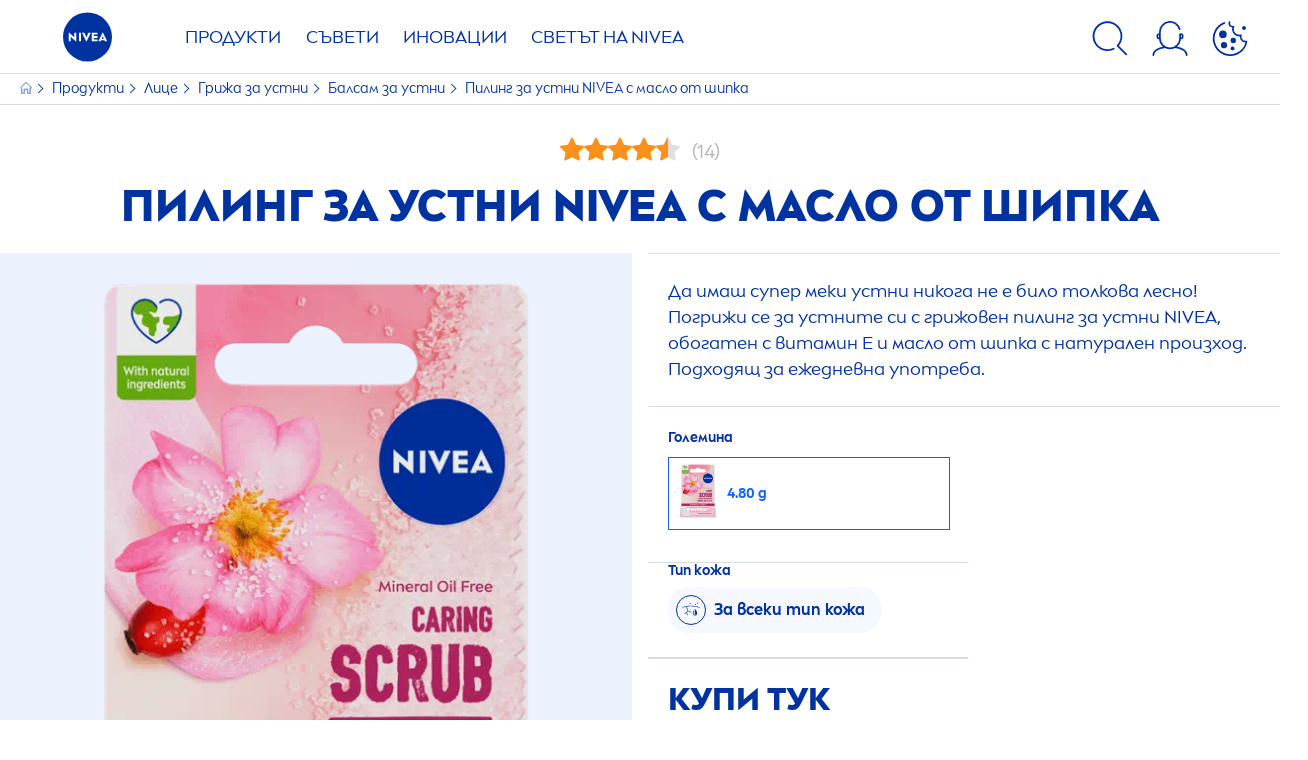

--- FILE ---
content_type: image/svg+xml
request_url: https://www.nivea.bg/dist/NiveaX/fonts/zoom1.svg
body_size: 46
content:
<svg xmlns="http://www.w3.org/2000/svg" viewBox="0 0 32 32" width="32" height="32"><path d="M25.142,15.2H16.8V6.9a.8.8,0,0,0-1.6,0v8.3H6.858a.8.8,0,0,0,0,1.6H15.2V25.1a.8.8,0,0,0,1.6,0V16.8h8.342a.8.8,0,0,0,0-1.6Z" style="fill:#0032a0;"/></svg>

--- FILE ---
content_type: application/javascript
request_url: https://www.nivea.bg/dist/NiveaX/modules/[request].080bc59f.js
body_size: 5343
content:
"use strict";(self.NiveaXwebpackJsonp=self.NiveaXwebpackJsonp||[]).push([[3578,3699,5883,8791,9384],{1001:(e,t,i)=>{i.r(t),i.d(t,{default:()=>n});var s=i(21464);class n{constructor(e,t={}){this.container=e,this.options=t,this.active=this.container.className.includes("active"),this.options=(0,s.$E)(this.container,Object.assign(this.getDefaultOptions(),this.options)),this.init()}init(){return this.setElementHeight(this.container,this.getSuitableHeight()),this.setOnResizeHandler(),this}saveInitialHeight(){return this.height=this.getElementHeight(this.container),this}getElementHeight(e){return e.offsetHeight}getSuitableHeight(){return this.active?"":this.options.collapsedHeight+"px"}setElementHeight(e,t){return e.style.maxHeight=null!=t?t:"",this}toggleState(){return this.active=!this.active,this}getDefaultOptions(){return{collapsedHeight:115}}setOnResizeHandler(){return NiveaX.addToEventStore("resize",(()=>(0,s.Ys)((()=>this.onResize()),300)),window),this}onResize(){const e=this.getSuitableHeight();this.setElementHeight(this.container,e)}setCollapsedHeight(e){return this.options.collapsedHeight=e,this}toggle(){return this.toggleState().setElementHeight(this.container,this.getSuitableHeight()),this}isActive(){return this.active}needToBeShown(){return this.height>1.25*this.options.collapsedHeight}clear(){return this.setElementHeight(this.container).saveInitialHeight(),this}render(){const e=this.getSuitableHeight();return this.setElementHeight(this.container,e),this}getContainer(){return this.container}}},9095:(e,t,i)=>{i.r(t),i.d(t,{default:()=>a});var s=i(98684),n=i(21464);const r=["nx-u-spinner","nx-u-spinner--medium","nx-u-spinner--opaque"];class a{constructor(e={}){this.addHandlers(e).init()}addHandlers(e){return Object.entries(e).forEach((([e,t])=>this[e]=t)),this}init(){const e=new URLSearchParams(window.location.search);this.hidePageOnFastForward(e),this.createSourceCookieIfNeeded(e);const t=this.getURLParams();return Object.entries(t).forEach((([e,t])=>{this[e](t)})),location.hash.match(/layer/g)?NiveaX.layer.serviceLayer():sessionStorage.removeItem("layers"),this}createSourceCookieIfNeeded(e){const t=e.get("src");if(t)return void(0,n.TV)("Source",t,0);const i={utm_source:e.get("utm_source"),utm_medium:e.get("utm_medium"),utm_campaign:e.get("utm_campaign"),utm_content:e.get("utm_content"),utm_term:e.get("utm_term")};Object.keys(i).forEach((e=>{""!==i[e]&&null!==i[e]||delete i[e]}));const s=new URLSearchParams(i).toString();s&&(0,n.TV)("Source",s,0)}hidePageOnFastForward(e){e.get("fast-forward")&&(0,s.gR)(document.body,...r)}getURLParams(){const e=(0,n.Xc)(),t={};return e.forEach((e=>{const i=e.split("="),s=decodeURIComponent(i[0]);"function"==typeof this[s]&&(t[s]=decodeURIComponent(i.length>1?i[1]:""))})),t}layer(e){window.NiveaX.layer.openAsync(e)}showgrid(e){new o(e)}nojs(){new l}}class o{constructor(e){this.mode=parseInt(e),this.buildGrid()}buildGrid(){document.body.classList.add("nx-u-debug-show-grid");const e=this.getDebug(),t=this.getContainer(),i=this.getGrid();for(let e=0;e<12;e++){const e=this.getColumn();i.appendChild(e)}e.appendChild(t),t.appendChild(i),document.body.appendChild(e)}getDebug(){const e=document.createElement("div");return e.classList.add("nx-u-debug-grid"),e.style.zIndex="888888",e}getContainer(){const e=document.createElement("div");return e.classList.add(2===this.mode?"nx-u-container-fluid":"nx-u-container"),e}getGrid(){const e=document.createElement("div");return e.classList.add("nx-u-row"),e}getColumn(){const e=document.createElement("div");return e.classList.add("nx-u-col-1"),e}}class l{constructor(){this.onModulesLoaded=()=>{this.writeToHTMLNode(this.content),document.removeEventListener("niveax:modulesloaded",this.onModulesLoaded)},this.saveHTMLInnerTo().runAfterAppInitialized(this.onModulesLoaded)}writeToHTMLNode(e){document.documentElement.innerHTML=e}saveHTMLInnerTo(){return this.content=document.documentElement.innerHTML,this}runAfterAppInitialized(e){return document.addEventListener("niveax:modulesloaded",e),this}}},11015:(e,t,i)=>{i.r(t),i.d(t,{default:()=>s});class s{constructor(){this.ytModules=[],this.playerId=0,this.init()}init(){document.addEventListener("nxOnYouTubeIframeAPIReady",this.onIFrameApiLoaded.bind(this),!1)}onIFrameApiLoaded(){document.removeEventListener("nxOnYouTubeIframeAPIReady",this.onIFrameApiLoaded),this.removeBlocker(),this.iFrameApiLoaded=!0}registerIFrameVideo(e){void 0===e.playerId&&(e.playerId=this.getNewPlayerId(),this.ytModules.push(e)),this.iFrameApiLoaded&&e.removeBlocker()}removeBlocker(){for(let e=0;e<this.ytModules.length;e++)void 0===this.ytModules[e].player&&this.ytModules[e].removeBlocker()}getNewPlayerId(){return this.playerId+=1}pauseAllVideos(){this.ytModules.forEach((e=>{void 0!==e.player&&void 0!==e.player.pauseVideo&&e.player.pauseVideo()}))}pauseYouTubeVideoById(e){this.ytModules.map((t=>{t.youTubeId==e&&void 0!==t.player&&1==t.player.getPlayerState()&&void 0!==t.player.pauseVideo&&t.player.pauseVideo()}))}}},27329:(e,t,i)=>{i.r(t),i.d(t,{default:()=>o});var s=i(1001),n=i(21464),r=i(98684);const a='[data-module="FilterNavigation"]';class o{static setup(e=a){Array.from(document.querySelectorAll(e)).filter((e=>!e.dataset.moduleInitialized)).forEach((e=>{new o(e),e.dataset.moduleInitialized="true"}))}constructor(e,t={}){this.element=e,this.options=t,this.options=(0,n.$E)(this.element,Object.assign(this.getDefaultOptions(),this.options)),this.primeLevel=this.element.querySelector(this.options.primeLayerSelector),this.layerItems=this.getLayerItems(this.element,this.options.layerItemSelector),this.layerLists=Array.from(this.element.querySelectorAll(this.options.layerListSelector)),this.layersStructure=this.getLayersStructure(this.layerItems),this.options.state=(0,n.WQ)(),this.init()}init(){return this.initHorizontalScrolling(this.layerLists).initExpanderFirtAndLast().addHandlerOnLayerItemsClick().recoverFilterNav().togglePrimeLayer(),this.element.querySelector(".nx-filter-navigation--display-all")&&this.initHeightObserver(),this}initHeightObserver(){const e=(0,n.sg)((()=>{const e=this.element.querySelector(".nx-filter-navigation__level--active");e&&requestAnimationFrame((()=>{this.element.style.height=`${e.offsetHeight}px`}))}),50),t=new MutationObserver((t=>{t.forEach((t=>{"attributes"===t.type&&"class"===t.attributeName&&e()}))})),i=new ResizeObserver((()=>{e()}));return Array.from(this.element.children).forEach((e=>{t.observe(e,{attributes:!0}),i.observe(e)})),i.observe(this.element),e(),this}togglePrimeLayer(){return Array.from(this.element.querySelectorAll(this.options.layerSelector)).map((e=>e.getAttribute("data-key"))).filter((e=>null!=e)).some((e=>this.options.state.hasOwnProperty(e)))||this.toggleLayer(this.primeLevel.id),this}initExpanderFirtAndLast(){return this.layersStructure[this.primeLevel.id]=new s.default(this.primeLevel,{collapsedHeight:this.primeLevel.offsetHeight}),this}initHorizontalScrolling(e){return e.forEach((e=>(0,n.aO)(e))),this}getChildLayerID(e){return e.dataset.id}getCurrentLayerID(e){return this.getCurrentLayer(e).id}getCurrentLayer(e){return e.closest(this.options.layerSelector)}getParentLayerID(e){return this.getCurrentLayer(e).dataset.parentId}getParentLayer(e){return document.getElementById(this.getParentLayerID(e))}getLayerItems(e,t){return Array.from(e.querySelectorAll(t))}getLayersStructure(e){return e.reduce(((e,t)=>{const i=this.getChildLayerID(t),n=document.getElementById(i);return!e[i]&&n&&(e[i]=new s.default(n,{collapsedHeight:0})),e}),{})}addHandlerOnLayerItemsClick(){return Array.from(this.element.querySelectorAll(".nx-filter-navigation__item--all")).forEach((e=>e.addEventListener("click",(()=>this.goToPreviousLevel())))),this.layerItems.forEach((e=>e.addEventListener("click",this.onLayerItemClick.bind(this)))),this}onLayerItemClick(e){var t,i,s;const n=this._lastActiveItem=e.currentTarget,r=this.getChildLayerID(n),a=Array.from(n.parentElement.querySelectorAll(`${this.options.layerItemSelector}.${this.options.activeClass}`)).filter((e=>e!==n)),o=null===(t=n.querySelector(".nx-filter-navigation__count"))||void 0===t?void 0:t.textContent,l=null===(i=n.querySelector("svg, img"))||void 0===i?void 0:i.cloneNode(!0),c=null===(s=this._lastActiveItem.parentElement)||void 0===s?void 0:s.querySelector(`${this.options.backBtn}`);this.removePrevActiveSibls(a),n.classList.toggle(this.options.activeClass);const h=n.classList.contains(this.options.activeClass);if(r)this.runUpdateCB(),this.toggleLayer(this.getCurrentLayerID(n)),this.toggleLayer(r,!0),this.showBackButton(r,n.dataset.key,n.textContent,o,l);else if(this.options.updateCB1(),h)this.disableBackBtn(c);else{this.enableBackBtn(c);const e=this.getParentLayer(this._lastActiveItem),t=e?this.getActiveItem(e):null;this._lastActiveItem=t}}disableBackBtn(e){e.classList.add("nx-back-btn--disabled")}enableBackBtn(e){e.classList.remove("nx-back-btn--disabled")}removePrevActiveSibls(e){e.forEach((e=>(0,r.vy)(e,this.options.activeClass)))}showBackButton(e,t,i,s,n){var r,a;const o=null===(r=document.getElementById(`${e}`))||void 0===r?void 0:r.querySelector(".nx-filter-navigation__item--all"),l=null==o?void 0:o.querySelector(".nx-filter-navigation__text"),c=null==o?void 0:o.querySelector(".nx-filter-navigation__back-btn"),h=null==o?void 0:o.querySelector(".nx-filter-navigation__count");o.setAttribute("data-key",t),l&&i&&(l.textContent=i),h&&s&&(h.textContent=s),l&&h&&l.appendChild(h);const u=null==o?void 0:o.querySelector(".nx-filter-navigation__item-content");null===(a=null==u?void 0:u.querySelector("svg, img"))||void 0===a||a.remove(),n&&u&&u.prepend(n),!c&&(null==o||o.prepend(this.getBackBtnArrow()))}recoverFilterNav(){var e,t;const i=Array.from(this.element.querySelectorAll(this.options.layerSelector));let s=!1;const n=[];for(let e=i.length-1;e>=0;e--){let t=i[e].getAttribute("data-key"),s=i[e].querySelector(`${this.options.layerItemSelector}[data-key="${this.options.state[t]}"]`);this.options.state.hasOwnProperty(t)&&(s.classList.add(this.options.activeClass),n.push(s))}for(let r=i.length-1;r>=0;r--){let a=i[r].getAttribute("data-key"),o=i[r].querySelector(`${this.options.layerItemSelector}[data-key="${this.options.state[a]}"]`);if(this.options.state.hasOwnProperty(a)){const i=this.getCurrentLayerID(o),r=this.getChildLayerID(o),a=null===(e=o.querySelector(".nx-filter-navigation__count"))||void 0===e?void 0:e.textContent,l=null===(t=o.querySelector("svg, img"))||void 0===t?void 0:t.cloneNode(!0);if(!s){if(r)this.toggleLayer(r,!0),this.showBackButton(r,o.dataset.key,o.textContent,a,l);else{o.classList.remove(this.options.activeClass);const e=n.find((e=>e.classList.contains(this.options.activeClass)));this.toggleLayer(i,!0),e&&this.showBackButton(i,e.dataset.key,e.querySelector(".nx-filter-navigation__text").textContent,a,l)}this._lastActiveItem=o,s=!s}}}return setTimeout((()=>{n.filter((e=>{0==e.classList.contains(this.options.activeClass)&&e.click()}))}),500),this}toggleLayer(e,t){const i=this.layersStructure[e],s=i&&i.getContainer();return s&&(i.toggle(),s.classList.toggle("nx-filter-navigation__level--active")),this}hasLayerVisibleItems(e){var t;return e&&(null===(t=Array.from(e.querySelectorAll(this.options.layerItemSelector)))||void 0===t?void 0:t.some((e=>!1===e.hidden)))}goToPreviousLevel(){var e,t;if(!this._lastActiveItem)return;const i=this.getParentLayer(this._lastActiveItem),s=i?this.getActiveItem(i):null,n=this.getChildLayerID(this._lastActiveItem),r=!n,a=this.getCurrentLayerID(this._lastActiveItem),o=null==s?void 0:s.querySelector(".nx-filter-navigation__text").textContent,l=null===(e=null==s?void 0:s.querySelector("svg, img"))||void 0===e?void 0:e.cloneNode(!0);return this.deleteActFilterBubble(),this.clearLayer(this.getCurrentLayer(this._lastActiveItem)),this.enableBackBtn(null===(t=this._lastActiveItem.parentElement)||void 0===t?void 0:t.querySelector(`${this.options.backBtn}`)),r||(this.toggleLayer(a),this.toggleLayer(n),this.primeLevel.id!=a&&this.showBackButton(a,null==s?void 0:s.dataset.key,o,null,l)),this.runUpdateCB(),this._lastActiveItem=s,this}clearLayer(e){var t;return null===(t=this.getActiveItem(e))||void 0===t||t.classList.remove(this.options.activeClass),this}deleteActFilterBubble(){const e=this._lastActiveItem.dataset.key,t=null===document||void 0===document?void 0:document.querySelector(`.nx-active-filters__item[data-input-name="${e}"]`);t&&(0,n.N0)(t.inputElement,!1)}getActiveItem(e){return e.querySelector(`${this.options.layerItemSelector}.${this.options.activeClass}`)}runUpdateCB(){return this.options.updateCB(),this}getBackBtnArrow(){return(0,r.Uo)('\n            <span class="nx-filter-navigation__back-btn" >\n                <svg xmlns="http://www.w3.org/2000/svg" width="10" height="16" viewBox="0 0 10 16" fill="none">\n                    <path  class="nx-icon-arrow-left" d="M7.88912 15.7601L7.81418 15.6978L0.301439 8.66698C0.159493 8.53472 0.062067 8.36654 0.0211639 8.18318C0.0211639 8.17338 0.0211639 8.16358 0.0159178 8.15378C0.0106726 8.14397 0.00992203 8.12017 0.00767422 8.10337C0.00542641 8.08656 0.00767422 8.07186 0.00242805 8.05576C-0.00281715 8.03965 0.00242805 8.01725 0.00242805 7.99834C0.00167847 7.98715 0.00167847 7.97593 0.00242805 7.96474C0.00242805 7.9484 0.00242805 7.9323 0.00242805 7.91643C0.00242805 7.89332 0.00617599 7.87022 0.00992298 7.84641V7.83031C0.00992298 7.8058 0.0189161 7.782 0.0249109 7.76029C0.0249109 7.75119 0.0309057 7.74209 0.0339031 7.73299C0.0709162 7.60097 0.138448 7.47813 0.231745 7.37311L0.298442 7.3031L7.81567 0.28205C8.20436 -0.0811729 8.8298 -0.095356 9.23688 0.249823C9.64397 0.595 9.68933 1.17796 9.33995 1.57452L9.27326 1.64453L2.48519 7.98854L9.27326 14.334C9.6846 14.6931 9.71121 15.2943 9.33302 15.6839C8.95483 16.0736 8.31187 16.1076 7.88912 15.7601Z"/>\n                </svg>\n            </span>\n        ')}getDefaultOptions(){return{layerSelector:".nx-filter-navigation__level",primeLayerSelector:".nx-filter-navigation__level--prime",layerListSelector:".nx-filter-navigation__list",layerItemSelector:".nx-filter-navigation__item",scrollBarSelector:".nx-filter-navigation__scrollbar",activeClass:"nx-active",backBtn:".nx-filter-navigation__item--all"}}}o.setup(a)},37564:(e,t,i)=>{i.r(t),i.d(t,{default:()=>o});var s=i(84444),n=i(21464),r=i(98684);const a=["nx-u-spinner","nx-u-spinner--medium"];class o extends s.default{constructor(e,t={}){super(e,t),this.options=(0,n.$E)(this.element,this.options),this.init()}getDefaultOptions(){const e=super.getDefaultOptions();return Object.assign(Object.assign({},e),{layerModifierClasses:`${e.layerMainClass}--page`,layerCloseBtnModifierClass:`${e.layerMainClass}__close-btn--page`,layerCloseIconClass:`${e.layerCloseIconClass} nx-close-icon--thin`,beforeOpen:async()=>{await window.NiveaX.initModules()},afterOpen:async()=>{},beforeClose:async()=>{},afterClose:async()=>{}})}get isOpen(){return document.body.contains(this.layer)}showSpinner(){return(0,r.gR)(this.layer.querySelector(".nx-layer__wrapper"),...a),this.isOpen||n.LW.prevent(!0),super.open(),this}async open(e=()=>{}){const{layerMainClass:t,beforeOpen:i,afterOpen:s}=this.options;await i(),this.backButton(),this.isOpen||n.LW.prevent(!0),(0,r.jo)(this.layer.querySelector(".nx-layer__wrapper"),...a),super.open(),(0,n.mS)((()=>this.layer.classList.add(`${t}--open`))),window.NiveaX.loadShopPrices(),await s(),e()}async close(e=()=>{}){const{layerMainClass:t,beforeClose:i,afterClose:s}=this.options;await i(),sessionStorage.removeItem("layers"),(0,r.iQ)(this.layer,`${t}--closing`),(0,n.Ys)((()=>{(0,r.jo)(this.layer,`${t}--open`,`${t}--closing`),super.close()}),400),(document.body.classList.contains("nx-u-lock-screen")||document.body.classList.contains("nx-u-prevent-scroll"))&&n.LW.allow(),await s(),e()}backButton(){let e,t,i=sessionStorage.getItem("layers");if(i)if(e=JSON.parse(i),e.includes(location.hash)){let i=e.findIndex((e=>e==location.hash))+1;e=e.slice(0,i),t=[...e]}else t=[...e,location.hash];else t=[location.hash];sessionStorage.setItem("layers",`${JSON.stringify(t)}`),t.length>1?this.layer.classList.add("nx-layer--show-back-tbn"):this.layer.classList.remove("nx-layer--show-back-tbn")}}},91950:(e,t,i)=>{i.r(t),i.d(t,{default:()=>L});var s=i(19446),n=i(88692),r=i(8481),a=i(45204),o=i(41445),l=i(60778),c=i(71678),h=i(24329),u=i(24746),d=i(70846);var p=function(){function e(e,t){this.predicate=e,this.inclusive=t}return e.prototype.call=function(e,t){return t.subscribe(new m(e,this.predicate,this.inclusive))},e}(),m=function(e){function t(t,i,s){var n=e.call(this,t)||this;return n.predicate=i,n.inclusive=s,n.index=0,n}return u.C6(t,e),t.prototype._next=function(e){var t,i=this.destination;try{t=this.predicate(e,this.index++)}catch(e){return void i.error(e)}this.nextOrComplete(e,t)},t.prototype.nextOrComplete=function(e,t){var i=this.destination;Boolean(t)?i.next(e):(this.inclusive&&i.next(e),i.complete())},t}(d.v),y=i(37564),g=i(21464),v=i(98684);const f='[data-module="LayerPage"]';class L extends y.default{static setup(e=f){Array.from(document.querySelectorAll(e)).filter((e=>!e.dataset.moduleInitialized)).forEach((e=>{new L(e),e.dataset.moduleInitialized="true"}))}constructor(e,t={}){super(e,t),this.listenToEvents()}getDefaultOptions(){const e=super.getDefaultOptions();return Object.assign(Object.assign({},e),{layerModifierClasses:`${e.layerMainClass}--page`,layerCloseBtnModifierClass:`${e.layerMainClass}__close-btn--page`,layerCloseIconClass:`${e.layerCloseIconClass} nx-close-icon--thin`,beforeOpen:async()=>{await NiveaX.initModules()},afterOpen:async()=>{},beforeClose:async()=>{},afterClose:async()=>{}})}listenToEvents(){const e=(0,s.R)(this.layerContent,"touchstart",{passive:!0}).pipe((0,a.p)((e=>e.target===e.currentTarget))),t=(0,s.R)(document,"touchend",{passive:!0}).pipe((0,o.M)((()=>requestAnimationFrame((()=>this.wrapper.removeAttribute("style")))))),i=(0,s.R)(document,"touchmove",{passive:!0}).pipe((0,l.T)((e=>e.changedTouches[0].clientY))),{layerMainClass:u}=this.options;return e.pipe((0,l.T)((e=>e.changedTouches[0].clientY)),(0,c.n)((e=>{return(0,n.zV)((0,r.of)(e),i).pipe((0,h.Q)(t),(s=()=>!(0,v.nB)(this.layer,`${u}--closing`),void 0===a&&(a=!1),function(e){return e.lift(new p(s,a))}));var s,a}))).subscribe((([e,t])=>{const i=t-e,s=i/(.3*document.documentElement.offsetHeight),n={transform:`translateY(${Math.max(i,0)}px) scale(${Math.min(1-.2*s,1)})`,transition:"none",overflow:"hidden",opacity:Math.min(1-.6*s,1)};s<1?this.wrapper.setAttribute("style",(0,v.FQ)(n)):(this.close(),(0,g.Ys)((()=>{this.wrapper.removeAttribute("style")}),300))})),this}getLayerNode(){return this.layer}}L.setup(f)}}]);
//# sourceMappingURL=/dist/NiveaX/./modules/[request].080bc59f.js.ac209d13.map

--- FILE ---
content_type: application/javascript
request_url: https://www.nivea.bg/dist/NiveaX/modules/SmallExpander.b894f55b.js
body_size: 496
content:
"use strict";(self.NiveaXwebpackJsonp=self.NiveaXwebpackJsonp||[]).push([[1105,1906],{9118:(e,t,n)=>{n.r(t),n.d(t,{default:()=>l});const l=n(68398).default},68398:(e,t,n)=>{n.r(t),n.d(t,{default:()=>a});var l=n(98684),s=n(21464);const i='[data-module="SmallExpander"]';class a{static setup(e=i){Array.from(document.querySelectorAll(e)).filter((e=>!e.dataset.moduleInitialized)).forEach((e=>{new a(e),e.dataset.moduleInitialized="true"}))}constructor(e,t){this.element=e,this.options=(0,s.$E)(this.element,Object.assign(this.getDefaultOptions(),t)),this.expanderButton=this.element.querySelector(`.${this.options.SmallExpanderButton}`),this.expanderText=this.element.querySelector(`.${this.options.expanderText}`),this.checkIfReadMoreNeedToShow(),this.addEventHanlder()}checkIfReadMoreNeedToShow(){var e,t;const n=(0,l.Sw)("nx-u-visibility--hidden");n.style.position="absolute",n.innerHTML=null===(e=this.expanderText)||void 0===e?void 0:e.innerHTML,n&&this.element.appendChild(n),(null===(t=this.expanderText)||void 0===t?void 0:t.clientHeight)<(null==n?void 0:n.clientHeight)&&(this.expanderButton.style.display=""),n.remove()}addEventHanlder(){this.expanderButton.addEventListener("click",(()=>this.showAll()))}showAll(){this.element.classList.add(`${this.options.Selector}--show-all`)}getDefaultOptions(){return{Selector:"nx-small-expander",expanderText:"nx-small-expander__text",SmallExpanderButton:"nx-small-expander__btn"}}}a.setup(i)}}]);
//# sourceMappingURL=/dist/NiveaX/./modules/SmallExpander.b894f55b.js.faa8cac4.map

--- FILE ---
content_type: application/javascript
request_url: https://www.nivea.bg/dist/NiveaX/modules/ScrollDirection.e11b89f4.js
body_size: 709
content:
"use strict";(self.NiveaXwebpackJsonp=self.NiveaXwebpackJsonp||[]).push([[9895],{35879:(s,l,t)=>{t.r(l),t.d(l,{default:()=>e});class e{constructor(s,l="nx-motion-scrolling--up",t="nx-motion-scrolling--down"){this.element=s,this.scrollingUpClass=l,this.scrollingDownClass=t,this.scrollingFlag,this.init()}init(){NiveaX.addToEventStore("scroll",(s=>this.scroll(s)),window)}scroll(s){this.toggleScrollClasses(this.lastPageYOffset),this.lastPageYOffset=pageYOffset}toggleScrollClasses(s){Math.abs(pageYOffset-s)<40||window.scrollY<0||(pageYOffset<s?(this.element.classList.add(this.scrollingUpClass),this.element.classList.remove(this.scrollingDownClass),this.scrollingFlag=!0):pageYOffset>s&&(this.element.classList.add(this.scrollingDownClass),this.element.classList.remove(this.scrollingUpClass),this.scrollingFlag=!1))}}}}]);
//# sourceMappingURL=/dist/NiveaX/./modules/ScrollDirection.e11b89f4.js.5b62851b.map

--- FILE ---
content_type: application/javascript
request_url: https://www.nivea.bg/dist/NiveaX/modules/Breadcrumb.b105233c.js
body_size: 622
content:
"use strict";(self.NiveaXwebpackJsonp=self.NiveaXwebpackJsonp||[]).push([[9860],{60672:(t,e,o)=>{o.r(e),o.d(e,{default:()=>l});var s=o(21464);const i='[data-module="Breadcrumb"]';class l{static setup(t=i){Array.from(document.querySelectorAll(t)).filter((t=>!t.dataset.moduleInitialized)).forEach((t=>{new l(t),t.dataset.moduleInitialized="true"}))}constructor(t){this.element=t,(0,s.aO)(document.querySelector("nav .nx-breadcrumb__list")),this.body=document.body,this.btnBackToTop=this.element.querySelector(".nx-back-to-top"),this.init()}init(){var t;return NiveaX.addToEventStore("scroll",(t=>this.onScroll(t)),window),null===(t=this.btnBackToTop)||void 0===t||t.addEventListener("click",(t=>{if(null==this.scrollTo){(()=>o.e(8287).then(o.bind(o,19967)))().then((e=>{this.scrollTo=new e.default,this.backToTop(t)}))}else this.backToTop(t)}),!1),this}onScroll(t){(0,s.Nf)()||this.setStickyBreadcrumb()}backToTop(t){t.preventDefault(),this.body.classList.add("nx-scrolling");let e=this.getScrollTop()/2*.6;this.scrollTo.animateScrollTop(this.body,e,10,(()=>{this.body.classList.remove("nx-scrolling"),this.btnBackToTop.classList.add("nx-back-to-top--hide")}))}getScrollTop(){return document.documentElement.scrollTop||document.body.parentElement.scrollTop||document.body.scrollTop}isStickyBreadcrumb(){return this.element.getBoundingClientRect().top<=0||window.pageXOffset<0||window.scrollY<0}setStickyBreadcrumb(){this.element.classList.remove("nx-breadcrumb--sticky"),this.element.parentElement.classList.remove("nx-sticky"),this.isStickyBreadcrumb()&&(this.element.parentElement.classList.add("nx-sticky"),this.element.classList.add("nx-breadcrumb--sticky"),this.showToTopButton())}showToTopButton(){this.getScrollTop()>100&&!document.querySelector("html").classList.contains("nx-u-lock-screen")?this.btnBackToTop.classList.remove("nx-back-to-top--hide"):this.btnBackToTop.classList.add("nx-back-to-top--hide")}}l.setup(i)}}]);
//# sourceMappingURL=/dist/NiveaX/./modules/Breadcrumb.b105233c.js.04678aeb.map

--- FILE ---
content_type: application/javascript
request_url: https://www.nivea.bg/dist/NiveaX/modules/ExpandableSection.e75435e2.js
body_size: 2271
content:
"use strict";(self.NiveaXwebpackJsonp=self.NiveaXwebpackJsonp||[]).push([[48,3699,4318,8174,8242],{1001:(e,t,i)=>{i.r(t),i.d(t,{default:()=>s});var n=i(21464);class s{constructor(e,t={}){this.container=e,this.options=t,this.active=this.container.className.includes("active"),this.options=(0,n.$E)(this.container,Object.assign(this.getDefaultOptions(),this.options)),this.init()}init(){return this.setElementHeight(this.container,this.getSuitableHeight()),this.setOnResizeHandler(),this}saveInitialHeight(){return this.height=this.getElementHeight(this.container),this}getElementHeight(e){return e.offsetHeight}getSuitableHeight(){return this.active?"":this.options.collapsedHeight+"px"}setElementHeight(e,t){return e.style.maxHeight=null!=t?t:"",this}toggleState(){return this.active=!this.active,this}getDefaultOptions(){return{collapsedHeight:115}}setOnResizeHandler(){return NiveaX.addToEventStore("resize",(()=>(0,n.Ys)((()=>this.onResize()),300)),window),this}onResize(){const e=this.getSuitableHeight();this.setElementHeight(this.container,e)}setCollapsedHeight(e){return this.options.collapsedHeight=e,this}toggle(){return this.toggleState().setElementHeight(this.container,this.getSuitableHeight()),this}isActive(){return this.active}needToBeShown(){return this.height>1.25*this.options.collapsedHeight}clear(){return this.setElementHeight(this.container).saveInitialHeight(),this}render(){const e=this.getSuitableHeight();return this.setElementHeight(this.container,e),this}getContainer(){return this.container}}},23125:(e,t,i)=>{i.r(t),i.d(t,{default:()=>n});const n=i(44648).default},33302:(e,t,i)=>{i.r(t),i.d(t,{default:()=>r});var n=i(23125),s=i(98684),a=i(21464);const o='[data-module="ExpandableSection"]';class r{static setup(e=o){Array.from(document.querySelectorAll(e)).filter((e=>!e.dataset.moduleInitialized)).forEach((e=>{new r(e),e.dataset.moduleInitialized="true"}))}constructor(e,t={}){this.element=e,this.options=t,this.options=(0,a.$E)(this.element,Object.assign(this.getDefaultOptions(),this.options)),this.container=this.getContainer(),this.button=(0,s.Tf)(`nx-u-plus-minus-btn ${this.options.expanderOptions.elementSelector}__button`),this.button.setAttribute("type","button"),this.displayType=this.getExpanderDisplayOption(),this.init()}getExpanderDisplayOption(){const{displayType:e}=this.options.expanderOptions,t=Object.entries(this.getExpandableDisplayOptions()).filter((([t,i])=>i==e));return Object.fromEntries(t)}init(){var e,t;if(this.initClasses().updateExpandableBgColor().setHeadlineAlignment(),!(null===(e=this.displayType)||void 0===e?void 0:e.NoExpander)&&!(null===(t=this.options)||void 0===t?void 0:t.hideExpandable))return this.initHeadline().initCollapsedHeight().initButton().initExpandable().setBeforeResizeCB(),this}updateExpandableBgColor(){return this.displayType.ExpOnlyOnDesktop&&this.element.classList.add("nx-expand-section__background--mobile"),this.displayType.ExpOnlyMobile&&this.element.classList.add("nx-expand-section__background--desktop"),this.displayType.NoExpander&&this.element.classList.add("nx-expand-section__no-expander"),this}initButton(){return this.headline.appendChild(this.button),this}initClasses(){return this.element.classList.add(this.options.expanderOptions.elementSelector),this.container.classList.add(this.options.expanderOptions.containerSelector),this}initHeadline(){return this.headline=this.getHeadline(),this.setHeadlineSelectorClass(),this}setHeadlineSelectorClass(){this.headline.classList.add(`${this.options.expanderOptions.elementSelector}__headline`)}getContainer(){return this.element.querySelector(`.${this.options.container}`)||this.element}getHeadline(){return this.element.querySelector(`.${this.options.headline}`)||this.createHeadline()}setHeadlineAlignment(){var e;const t=this.options.titleAlignment,i=null===(e=this.options.expanderOptions)||void 0===e?void 0:e.isExpanderOnPdp,n=this.element.querySelector(`.${this.options.headline}`);i?i&&""==t?null==n||n.classList.add("nx-u-txt--left","nx-u-txt--centered-desktop"):i&&t&&(null==n||n.classList.add(`nx-u-txt--${"centered"===t?"center":t}`)):null==n||n.classList.add("nx-u-txt--left")}createHeadline(){const e=(0,s.Uo)(this.options.headline);return this.element.insertBefore(e,this.element.firstChild),e}initCollapsedHeight(){return this.options.expanderOptions.expandableOptions.collapsedHeight=this.headline.offsetHeight,this}initExpandable(){return this.expander=new n.default(this.element,this.options.expanderOptions),this.expander.hideButton(!1),this}getDefaultOptions(){return{container:"nx-u-container",headline:"nx-u-section__headline",expanderOptions:{isExpanderOnPdp:!1,elementSelector:"nx-expand-section",containerSelector:"nx-expand-section__container",buttonSelector:"nx-expand-section__headline",isActive:!1,expandableOptions:{}}}}getExpandableDisplayOptions(){return Object.freeze({ExpOnlyOnDesktop:"desktop only",ExpOnlyMobile:"mobile only",ExpOnDesktopAndMobile:"desktop and mobile",NoExpander:"no accordion"})}setBeforeResizeCB(){return this.expander.setBeforResizeCB((()=>this.expander.setCollapsedHeight(this.headline.offsetHeight))),this}}r.setup(o)},44648:(e,t,i)=>{i.r(t),i.d(t,{default:()=>a});var n=i(89086),s=i(23425);class a extends((0,s.A)(n.default)){trackingEvent(e,t){if(window.NiveaX.deviceType.isDesktop)return;if(!t||e.closest(".nx-filter-layer"))return;let i=!1,n="";return e.className.search("active")>0&&(i=!0),n=this.setLabel(e),document.body.classList.contains("nx-pagetype-product")?this.trackPDPSection(e,"Tap minus",n):this.preventMultipleClicks(i,n),this}setLabel(e){let t=e.querySelector("h2"),i=e.querySelector("h3");return t?t.innerText:i?i.innerText:void 0}trackPDPSection(e,t,i){e.className.search("active")>0&&(t="Tap plus"),this.trackPDPSections("Product Detail Page",t,i)}preventMultipleClicks(e,t){e&&(this.element.classList.contains("nx-trigger-once")||(this.trackElementClick(t),this.element.classList.add("nx-trigger-once")),setTimeout((()=>{this.element.classList.remove("nx-trigger-once")}),100))}trackElementClick(e){window.NiveaX.IsUAEnabled&&this.dataLayer.push({event:"ga_event",eventCategory:"Expand Content",eventAction:"Tap Button",eventLabel:e,eventNonInteraction:!1})}trackPDPSections(e,t,i){window.NiveaX.IsUAEnabled&&this.dataLayer.push({event:"ga_event",eventCategory:e,eventAction:t,eventLabel:i,eventNonInteraction:!1})}toggleExpander(e=!0){super.toggleExpander(e),this.trackingEvent(this.element,e),console.log(this.expanderState)}}},89086:(e,t,i)=>{i.r(t),i.d(t,{default:()=>o});var n=i(1001),s=i(21464);const a='[data-module="Expander"]';class o{static setup(e=a){Array.from(document.querySelectorAll(e)).filter((e=>!e.dataset.moduleInitialized)).forEach((e=>{new o(e),e.dataset.moduleInitialized="true"}))}constructor(e,t={}){this.element=e,this.options=t,this.options=(0,s.$E)(this.element,Object.assign(this.getDefaultOptions(),this.options)),this.container=this.element.querySelector(`.${this.options.containerSelector}`)||this.element,this.button=this.element.querySelector(`.${this.options.buttonSelector}`),this.expandable=new n.default(this.container,this.options.expandableOptions),this.init()}init(){return this.showExpanderButton().setButtonEventHandler().setOnResizeHandler().adjustAppearance().applyActiveFromOptions().applyContentAlignmentFromOptions(),this}showExpanderButton(){return this.button.hidden=!1,this}setButtonEventHandler(){return this.button.addEventListener("click",this.toggleExpander.bind(this)),this}toggleActiveModifier(e){return e?this.element.classList.add(`${this.options.elementSelector}--active`):this.element.classList.remove(`${this.options.elementSelector}--active`),this}showFade(e){return e?this.options.hasFade&&this.container.classList.add(`${this.options.containerSelector}--with-fade`):this.options.hasFade&&this.container.classList.remove(`${this.options.containerSelector}--with-fade`),this}toggleExpander(e=!0){this.expandable.toggle(),this.toggleActiveModifier(this.expandable.isActive()),this.expanderState=this.expandable.isActive()?"Expanded":"Collapsed"}onResize(){this.options.beforeResize(),this.options.isActive&&this.adjustAppearance()}applyActiveFromOptions(){return this.options.isActive&&this.toggleExpander(!1),this}applyContentAlignmentFromOptions(){return this.options.contentAlignment&&this.container.classList.add(`${this.options.containerSelector}--align-`+this.options.contentAlignment),this}setOnResizeHandler(){return NiveaX.addToEventStore("resize",(()=>(0,s.Ys)((()=>this.onResize()),300)),window),this}setupExpander(){return this.expandable.render(),this.showFade(!0).hideButton(!1),this}destroyExpander(){return this.expandable.clear(),this.showFade(!1).hideButton(!0),this}hideButton(e){return this.button.hidden=e,this}getDefaultOptions(){return{elementSelector:"nx-expander",containerSelector:"nx-expander__content",buttonSelector:"nx-expander__button",hasFade:!0,beforeResize:()=>{}}}adjustAppearance(){return this.expandable.clear(),this.expandable.needToBeShown()?this.setupExpander():this.destroyExpander(),this}setCollapsedHeight(e){return this.expandable.setCollapsedHeight(e),this}setBeforResizeCB(e){return this.options.beforeResize=e,this}isActive(){return this.expandable.isActive()}toggle(){return this.toggleExpander(),this}}o.setup(a)}}]);
//# sourceMappingURL=/dist/NiveaX/./modules/ExpandableSection.e75435e2.js.5c25d58c.map

--- FILE ---
content_type: application/javascript
request_url: https://www.nivea.bg/dist/NiveaX/modules/NivTBazaarVoice.65927902.js
body_size: 1772
content:
"use strict";(self.NiveaXwebpackJsonp=self.NiveaXwebpackJsonp||[]).push([[160,3227,9429],{11085:(t,e,i)=>{i.r(e),i.d(e,{default:()=>a});var r=i(23076);const n='[data-module="NivTGoogleAnalytics"]';class a{static setup(t=n){Array.from(document.querySelectorAll(t)).filter((t=>!t.dataset.moduleInitialized)).forEach((t=>{new a(t),t.dataset.moduleInitialized="true"}))}constructor(t){this.element=t,window.NiveaX.IsUAEnabled&&this.init()}init(){let t=document.querySelector(".nx-rating--pdp");t&&t.addEventListener("click",(t=>(0,r.sx)("rating_event","scrollToRatings","")));let e=document.querySelector(".nx-write-review__btn");e&&(e.addEventListener("click",(t=>(0,r.sx)("rating_event","writeReviewClick",""))),document.addEventListener("layer:ShowLayer",(t=>{event.detail&&"rating-and-review"==event.detail.layerType&&this.trackAlpacaForm(t,e.parentElement.getAttribute("data-form-url"))})))}trackAlpacaForm(t,e){(0,r.VE)({event:"virtualPageview",virtualPath:decodeURI(e)})}}a.setup(n)},23688:(t,e,i)=>{i.r(e),i.d(e,{default:()=>n});var r=i(98684);class n{constructor(t){var e;this.element=t,this.ratingAndStarsDistributionElement=this.element.querySelector(".nx-product-ratings__rating-and-stars-distribution"),this.productReviewsSectionElement=this.element.querySelector(".nx-product-reviews__section"),this.loadReviewsURL=null===(e=this.ratingAndStarsDistributionElement)||void 0===e?void 0:e.getAttribute("data-filterurl"),this.ratingFilterBtn=this.element.querySelector(".nx-product-ratings__filter"),this.spinner=this.element.querySelector(".nx-product-rating__spinner"),this.init()}init(){var t;this.addListenersToRatingSummaries(),null===(t=this.ratingFilterBtn)||void 0===t||t.addEventListener("click",(()=>this.removeActiveFilter()))}addListenersToRatingSummaries(){var t;const e=null===(t=this.ratingAndStarsDistributionElement)||void 0===t?void 0:t.querySelectorAll(".nx-product-ratings__rating-wrapper");e&&e.forEach((t=>{const i=t.querySelector(".nx-rating__total"),r=t.querySelector(".nx-rating__total-sum");i&&r&&"0"!=r.getAttribute("data-star-distribution")&&(this.addLinkStyleToRatingWrapper(t),t.addEventListener("click",(()=>{const r=t.getAttribute("data-filter-text");t.classList.contains("nx-product-ratings__rating-wrapper--link-active")?(this.loadReviews("",null),this.removeActiveLinkStyleOnRatingWrappers(e)):(this.loadReviews(i.getAttribute("data-rating"),r),this.toggleActiveLinkStyleOnRatingWrappers(t,e))})))}))}removeActiveFilter(){var t;const e=null===(t=this.ratingAndStarsDistributionElement)||void 0===t?void 0:t.querySelectorAll(".nx-product-ratings__rating-wrapper");this.loadReviews("",null),this.removeActiveLinkStyleOnRatingWrappers(e)}addLinkStyleToRatingWrapper(t){(0,r.iQ)(t,"nx-product-ratings__rating-wrapper--link")}toggleActiveLinkStyleOnRatingWrappers(t,e){this.removeActiveLinkStyleOnRatingWrappers(e),(0,r.iQ)(t,"nx-product-ratings__rating-wrapper--link-active")}removeActiveLinkStyleOnRatingWrappers(t){t.forEach((t=>{(0,r.vy)(t,"nx-product-ratings__rating-wrapper--link-active")}))}showSpinner(){this.spinner.classList.remove("nx-product-rating__spinner--hide")}hideSpinner(){this.spinner.classList.add("nx-product-rating__spinner--hide")}removeLoadMoreCustomEventLister(){document.dispatchEvent(new CustomEvent("NiveaXLoadMoreLoaded:removeEvent"))}loadReviews(t,e){this.showSpinner();let i=decodeURIComponent(this.loadReviewsURL).replace("###",t),n=new XMLHttpRequest;return n.onload=()=>{if(n.status>=200&&n.status<300){const t=(0,r.Uo)(n.responseText);this.productReviewsSectionElement.querySelector(".nx-reviews-wrapper").replaceWith(t),e?(this.ratingFilterBtn.querySelector(".nx-product-ratings__filter-text").textContent=e,this.ratingFilterBtn.style.visibility=""):this.ratingFilterBtn.style.visibility="hidden",this.removeLoadMoreCustomEventLister(),window.NiveaX.initModules(),this.hideSpinner()}else console.error("The request failed!"),this.hideSpinner()},n.open("GET",i),n.send(),this}}},71403:(t,e,i)=>{i.r(e),i.d(e,{default:()=>s});var r=i(11085),n=i(23688);const a='[data-module="NivTBazaarVoice"]';class s{static setup(t=a){Array.from(document.querySelectorAll(t)).filter((t=>!t.dataset.moduleInitialized)).forEach((t=>{new s(t),t.dataset.moduleInitialized="true"}))}constructor(t){this.element=t,this.requestAttempts=0,this.init()}init(){var t,e;new n.default(this.element),new r.default(this.element),this.trackProductPageView(),this.trackingPagination(),null===(t=document.querySelector(".nx-rating--pdp"))||void 0===t||t.addEventListener("click",(t=>{let e=t.currentTarget.querySelector(".nx-rating__total");e&&this.trackFeatureUsed("filter","stars",e.dataset.rating)})),null===(e=this.element.querySelector(".nx-write-review__btn"))||void 0===e||e.addEventListener("click",(t=>{this.trackFeatureUsed("write","review","")})),NiveaX.addToEventStore("niveax:RatingsAndReviews:sort",(t=>this.trackSort(t))),NiveaX.addToEventStore("niveax:RatingsAndReviews:pagination",(()=>this.trackingPagination()))}trackProductPageView(){if(window.BV||this.requestAttempts>5){if(!window.BV)return;const e=window.BV,i=this.element.dataset.productid,r=this.element.dataset.categoryid,n=this.element.dataset.rootcategoryid,a=this.element.dataset.brand,s=Array.from(document.querySelectorAll(".nx-product-reviews__review")),o={productId:i,bvProduct:"RatingsAndReviews",brand:a,categoryId:r,rootCategoryId:n},d={bvProduct:"RatingsAndReviews",productId:i,brand:a,type:"Product",categoryId:r,rootCategoryId:n,numReviews:this.element.dataset.reviewCount,avgRating:this.element.dataset.averageRating};try{e.pixel.trackPageView(d),e.pixel.trackImpression({contentId:"reviews",productId:i,categoryId:r,contentType:"review",bvProduct:"RatingsAndReviews",brand:a});for(var t=0;t<s.length;t++)e.pixel.trackInView(o,{minPixels:250,containerId:"nx-review-id-"+s[t].dataset.reviewid}),e.pixel.trackViewedCGC(o,{minPixels:250,minTime:2500,containerId:"nx-review-id-"+s[t].dataset.reviewId})}catch(t){console.log(t)}}else this.requestAttempts++,setTimeout((()=>{this.trackProductPageView()}),250)}trackSort({detail:{sortOption:t}}){this.trackFeatureUsed("sort",t,""),this.trackingPagination()}trackingPagination(){let t=this.element.querySelector(".nx-btn--load-more");null==t||t.addEventListener("click",(t=>{this.trackFeatureUsed("Pagination","pagination","")}))}trackFeatureUsed(t,e,i){if(window.BV){var r=window.BV;try{r.pixel.trackEvent("Feature",{type:"Used",name:t,brand:this.element.dataset.brand,productId:this.element.dataset.productid,bvProduct:"RatingsAndReviews",categoryId:this.element.dataset.categoryid,detail1:e,detail2:i})}catch(t){console.log(t)}}}}s.setup(a)}}]);
//# sourceMappingURL=/dist/NiveaX/./modules/NivTBazaarVoice.65927902.js.8fcbea88.map

--- FILE ---
content_type: application/javascript
request_url: https://www.nivea.bg/dist/NiveaX/modules/ReportReview.d2f66f2f.js
body_size: 744
content:
"use strict";(self.NiveaXwebpackJsonp=self.NiveaXwebpackJsonp||[]).push([[3801,6855],{62115:(e,t,s)=>{s.r(t),s.d(t,{default:()=>n});var o=s(21464);const i='[data-module="Popup"]';class n{static setup(e=i){Array.from(document.querySelectorAll(e)).filter((e=>!e.dataset.moduleInitialized)).forEach((e=>{new n(e),e.dataset.moduleInitialized="true"}))}constructor(e,t={}){this.element=e,this.options=t,this.options=(0,o.$E)(this.element,Object.assign(this.getDefaultOptions(),this.options)),this.button=this.element.querySelector(this.options.buttonSelector),this.content=this.element.querySelector(this.options.contentSelector),this.closePopupElements=Array.from(this.element.querySelectorAll(this.options.closePopupClassList)),this.init()}init(){setTimeout((()=>{this.element.parentElement.classList.add(this.options.loadedClass)}),500),this.button.addEventListener("click",(()=>this.toggleElements())),this.closePopupElements.forEach((e=>{e.addEventListener("click",(()=>this.toggleElements()))}))}toggleElements(){return this.content.classList.toggle(this.options.toggleClass+"--hidden"),this.content.classList.toggle(this.options.toggleClass+"--visible"),this}hidePopup(){return this.content.classList.add(this.options.toggleClass+"--hidden"),this.content.classList.remove(this.options.toggleClass+"--visible"),this}getDefaultOptions(){return{buttonSelector:".nx-popup__button",contentSelector:".nx-popup__content",closePopupClassList:".nx-popup__close-btn",loadedClass:"nx-popup-loaded",toggleClass:"nx-popup__content"}}}n.setup(i)},85139:(e,t,s)=>{s.r(t),s.d(t,{default:()=>n});var o=s(62115);const i='[data-module="ReportReview"]';class n{static setup(e=i){Array.from(document.querySelectorAll(e)).filter((e=>!e.dataset.moduleInitialized)).forEach((e=>{new n(e),e.dataset.moduleInitialized="true"}))}constructor(e){this.element=e,this.popup=new o.default(e,{closePopupClassList:".nx-popup__close, .nx-popup__close-btn"}),this.reportReviewLink=this.element.querySelector("[data-report-url]"),this.init()}init(){this.reportReviewLink&&this.reportReviewLink.addEventListener("click",(()=>this.sendAjaxRequest()))}toggleElements(){const e=this.popup.element.querySelector(".nx-product-reviews__report-abuse-text"),t=this.popup.element.querySelector(".nx-product-reviews__report-thankyou-text"),s=this.popup.element.querySelectorAll(".nx-action-link");t.style.display="",e.style.display="none",s.forEach((e=>e.style.display="none"))}showSpinner(){var e;return null===(e=this.popup.element.querySelector(".nx-popup__inner"))||void 0===e?void 0:e.classList.add("nx-u-spinner")}hideSpinner(){var e;return null===(e=this.popup.element.querySelector(".nx-popup__inner"))||void 0===e?void 0:e.classList.remove("nx-u-spinner")}sendAjaxRequest(){const e=this.reportReviewLink.dataset.reportUrl;return this.showSpinner(),fetch(e,{credentials:"include"}).then((e=>{e.ok&&(this.toggleElements(),this.hideSpinner(),setTimeout((()=>{this.popup.hidePopup()}),5e3))})).catch((e=>{this.hideSpinner(),console.error("There was a problem with your fetch operation:",e)})),this}}n.setup(i)}}]);
//# sourceMappingURL=/dist/NiveaX/./modules/ReportReview.d2f66f2f.js.f13cb66e.map

--- FILE ---
content_type: application/javascript
request_url: https://www.nivea.bg/dist/NiveaX/modules/DesktopNavigation.f9836034.js
body_size: 3372
content:
"use strict";(self.NiveaXwebpackJsonp=self.NiveaXwebpackJsonp||[]).push([[3695],{61269:(e,t,n)=>{n.d(t,{E:()=>l});var i=n(60778);function l(){for(var e=[],t=0;t<arguments.length;t++)e[t]=arguments[t];var n=e.length;if(0===n)throw new Error("list of properties cannot be empty.");return function(t){return(0,i.T)(function(e,t){var n=function(n){for(var i=n,l=0;l<t;l++){var s=i[e[l]];if(void 0===s)return;i=s}return i};return n}(e,n))(t)}}},66761:(e,t,n)=>{n.r(t),n.d(t,{default:()=>w});var i=n(84817),l=n(19446),s=n(42194),r=n(42028),o=n(71678),a=n(45204),u=n(41445),h=n(61269),v=n(60778),c=n(38373),d=n(24746),f=n(31772),p=n(70846),m=n(38406);function x(e){var t=arguments.length,n=f.b;(0,m.m)(arguments[arguments.length-1])&&(n=arguments[arguments.length-1],t--);var i=null;t>=2&&(i=arguments[1]);var l=Number.POSITIVE_INFINITY;return t>=3&&(l=arguments[2]),function(t){return t.lift(new b(e,i,l,n))}}var b=function(){function e(e,t,n,i){this.bufferTimeSpan=e,this.bufferCreationInterval=t,this.maxBufferSize=n,this.scheduler=i}return e.prototype.call=function(e,t){return t.subscribe(new g(e,this.bufferTimeSpan,this.bufferCreationInterval,this.maxBufferSize,this.scheduler))},e}(),_=function(){return function(){this.buffer=[]}}(),g=function(e){function t(t,n,i,l,s){var r=e.call(this,t)||this;r.bufferTimeSpan=n,r.bufferCreationInterval=i,r.maxBufferSize=l,r.scheduler=s,r.contexts=[];var o=r.openContext();if(r.timespanOnly=null==i||i<0,r.timespanOnly){var a={subscriber:r,context:o,bufferTimeSpan:n};r.add(o.closeAction=s.schedule(y,n,a))}else{var u={subscriber:r,context:o},h={bufferTimeSpan:n,bufferCreationInterval:i,subscriber:r,scheduler:s};r.add(o.closeAction=s.schedule(C,n,u)),r.add(s.schedule(L,i,h))}return r}return d.C6(t,e),t.prototype._next=function(e){for(var t,n=this.contexts,i=n.length,l=0;l<i;l++){var s=n[l],r=s.buffer;r.push(e),r.length==this.maxBufferSize&&(t=s)}t&&this.onBufferFull(t)},t.prototype._error=function(t){this.contexts.length=0,e.prototype._error.call(this,t)},t.prototype._complete=function(){for(var t=this.contexts,n=this.destination;t.length>0;){var i=t.shift();n.next(i.buffer)}e.prototype._complete.call(this)},t.prototype._unsubscribe=function(){this.contexts=null},t.prototype.onBufferFull=function(e){this.closeContext(e);var t=e.closeAction;if(t.unsubscribe(),this.remove(t),!this.closed&&this.timespanOnly){e=this.openContext();var n=this.bufferTimeSpan,i={subscriber:this,context:e,bufferTimeSpan:n};this.add(e.closeAction=this.scheduler.schedule(y,n,i))}},t.prototype.openContext=function(){var e=new _;return this.contexts.push(e),e},t.prototype.closeContext=function(e){this.destination.next(e.buffer);var t=this.contexts;(t?t.indexOf(e):-1)>=0&&t.splice(t.indexOf(e),1)},t}(p.v);function y(e){var t=e.subscriber,n=e.context;n&&t.closeContext(n),t.closed||(e.context=t.openContext(),e.context.closeAction=this.schedule(e,e.bufferTimeSpan))}function L(e){var t=e.bufferCreationInterval,n=e.bufferTimeSpan,i=e.subscriber,l=e.scheduler,s=i.openContext();i.closed||(i.add(s.closeAction=l.schedule(C,n,{subscriber:i,context:s})),this.schedule(e,t))}function C(e){var t=e.subscriber,n=e.context;t.closeContext(n)}var k=n(98684);var S=n(21464);const T='[data-module="DesktopNavigation"]';class w{static setup(e=T){Array.from(document.querySelectorAll(e)).filter((e=>!e.dataset.moduleInitialized)).forEach((e=>{new w(e),e.dataset.moduleInitialized="true"}))}constructor(e,t){this.element=e,this.navStructure=t,this.navigation=this.element.querySelector(".nx-nav-desktop"),this.navigationWrapper=this.element.querySelector(".nx-nav-desktop__wrapper"),this.globalFlyout=this.navigation.querySelector(".nx-nav-desktop__global-flyout"),this.firstLevelList=this.navigation.querySelector(".nx-nav-first-level"),this.init()}init(){this.navStructure=this.navStructure||this.getNavStructure(),this.navStructure&&(this.overviewTitle=this.navStructure.OverviewTitle,this.buildNavigation(this.navStructure).setEventHandlers(),(0,S.aO)(this.element.querySelector(".nx-nav-first-level")),document.dispatchEvent(new CustomEvent("ScrollSlider:reset")),this.setCurrentNavigationHighlight())}setCurrentNavigationHighlight(){const e=window.location.pathname;this.firstLevelLinks.forEach((t=>{t.getAttribute("href")===e&&t.classList.add("nx-nav-first-level__link--highlighted")}))}setEventHandlers(){this.firstLevelItems=Array.from(document.querySelectorAll(".nx-nav-first-level__item:not(.nx-nav-first-level__item--nochildred)")),this.firstLevelLinks=this.firstLevelItems.map((e=>e.querySelector(".nx-nav-first-level__link"))),this.thirdLevelLinks=Array.from(document.querySelectorAll(".nx-nav-third-level__link--has-submenu"));const e=(0,i.H)(this.firstLevelItems),t=(0,i.H)(this.firstLevelLinks),n=(0,i.H)(this.thirdLevelLinks),c=t.pipe((0,r.ZZ)((e=>(0,l.R)(e,"mouseenter"))),(0,o.n)((()=>this.didMouseStayInLevel()))),d=t.pipe((0,r.ZZ)((e=>(0,l.R)(e,"touchstart",{passive:!0}))),(0,a.p)((({currentTarget:e})=>!this.isLevelActive(e.parentElement))),(0,u.M)((({currentTarget:e})=>this.showLevel(e.parentElement))),(0,u.M)((()=>this.listenToTouchOnBody())),(0,u.M)((e=>e.preventDefault())),(0,h.E)("currentTarget","parentElement")),f=n.pipe((0,r.ZZ)((e=>(0,l.R)(e,"click"))),(0,u.M)((e=>e.preventDefault()))),p=(0,s.h)(c,d).pipe((0,v.T)((e=>[e,e.querySelector(".nx-nav-desktop__flyout")])),(0,v.T)((([e,t])=>[e,t?t.offsetHeight:0]))),m=e.pipe((0,r.ZZ)((e=>(0,l.R)(e,"click"))),(0,a.p)((({target:e})=>this.isCloseFlyoutBtn(e)))),x=(0,l.R)(this.firstLevelItems,"mouseleave").pipe((0,o.n)((()=>this.didMouseLeaveNavigation()))),b=(0,s.h)(x,m);return p.subscribe((([e,t])=>this.openNavigation(e,t))),b.subscribe((()=>this.closeNavigation())),f.subscribe((e=>{this.openClusterLevel(e.target)})),this}openNavigation(e,t){if(!this.hasNoChildren(e))return this.resetAllLevels().showLevel(e).adjustFlyout(t).fadeInBody().closeFourthLevel(),this}closeNavigation(){return this.resetAllLevels().adjustFlyout().fadeOutBody().closeFourthLevel(),this}openClusterLevel(e){const t=e.closest("li"),n=e.closest(".nx-nav-desktop__flyout");t.classList.contains("nx-nav-third-level__item--show-cluster")?t.classList.remove("nx-nav-third-level__item--show-cluster"):t.classList.add("nx-nav-third-level__item--show-cluster"),this.globalFlyout.classList.add("nx-nav-desktop__global-flyout--remove-animation");const i=setInterval((()=>{this.adjustFlyout(n.offsetHeight)}),10);return setTimeout((()=>{clearInterval(i),this.globalFlyout.classList.remove("nx-nav-desktop__global-flyout--remove-animation")}),600),this}closeFourthLevel(){return Array.from(document.querySelectorAll(".nx-nav-third-level__item--show-cluster")).forEach((e=>e.classList.remove("nx-nav-third-level__item--show-cluster"))),this}isInNavigation(e){return null!==e.closest(".nx-nav-first-level")}hasNoChildren(e){return e.closest(".nx-nav-first-level__item").classList.contains("nx-nav-first-level__item--nochildred")}isLevelActive(e){return!0===(0,k.nB)(e,"nx-nav-first-level__item--active")}isCloseFlyoutBtn(e){return null!==e.closest(".nx-nav-desktop__flyout-close")}showLevel(e){return(0,k.iQ)(e,"nx-nav-first-level__item--active"),this}resetAllLevels(){return(0,k.vg)(this.firstLevelList.children,"nx-nav-first-level__item--active"),this}fadeInBody(){return(0,k.iQ)(document.body,"nx-nav-desktop--open"),this}fadeOutBody(){return(0,k.vy)(document.body,"nx-nav-desktop--open"),this}adjustFlyout(e=0){return this.globalFlyout.style.maxHeight=e+"px",this}listenToTouchOnBody(){return(0,l.R)(document.body,"touchstart",{passive:!0}).pipe((0,h.E)("target"),(0,a.p)((e=>!this.isInNavigation(e))),(0,c.$)()).subscribe((()=>this.closeNavigation())),this}didMouseLeaveNavigation(){return(0,l.R)(document.body,"mousemove").pipe(x(300),(0,c.$)(),(0,v.T)((e=>e[e.length-1])),(0,v.T)((e=>e?e.target:null)),(0,a.p)((e=>!e||!this.isInNavigation(e)||this.hasNoChildren(e))))}didMouseStayInLevel(){return(0,l.R)(document.body,"mousemove").pipe(x(200),(0,c.$)(),(0,v.T)((e=>e[e.length-1].target)),(0,a.p)((e=>this.isInNavigation(e))),(0,v.T)((e=>e.closest(".nx-nav-first-level__item"))))}getNavStructure(){const e=document.querySelector("[data-navigation-structure]");return e&&JSON.parse(e.innerHTML)||{}}buildLinkElement(e,t,n,i="",l=!1,s=!1){let r=document.createElement("a"),o=document.createElement("li");if(o.className=i,r.className=n,r.innerHTML=l||e.Title,r.setAttribute("href",e.Url),r.setAttribute("title",l||e.Title),s){const e=(0,k.Uo)("ltr"==document.dir?' <svg xmlns="http://www.w3.org/2000/svg" viewBox="0 0 32 32"><path d="M11.922,24.854a.8.8,0,0,1-.563-1.369L18.939,16l-7.58-7.485a.8.8,0,0,1,1.125-1.139l8.157,8.055a.8.8,0,0,1,0,1.139l-8.157,8.053A.793.793,0,0,1,11.922,24.854Z"/></svg>':'<svg xmlns="http://www.w3.org/2000/svg" viewBox="0 0 32 32"><path d="M20.078,24.854a.8.8,0,0,1-.563-.231L11.359,16.57a.8.8,0,0,1,0-1.139l8.156-8.055A.8.8,0,0,1,20.64,8.515L13.06,16l7.58,7.485a.8.8,0,0,1-.562,1.369Z"/></svg>');r.appendChild(e)}return o.appendChild(r),t.appendChild(o),o}buildNavigation(e){for(let t=0;t<e.NavigationItems.length;t++){let n=e.NavigationItems[t],i=this.navigation.children[0].children[t],l=n.MarketingTeaser,s=document.createElement("div");s.setAttribute("class","nx-nav-desktop__flyout");let r=document.createElement("div");if(r.setAttribute("class","nx-nav-desktop__flyout-inner"),s.appendChild(r),s.appendChild(this.getFlyoutCloseBtn()),i.appendChild(s),n.Children&&n.Children.length>0){let e=this.buildSubLevelMenu(n.Children,r,"nx-nav-second-level");l&&e.appendChild(this.createTeaserMarkup(l))}else n.Children&&0===n.Children.length&&i.classList.add("nx-nav-first-level__item--nochildred")}return this}buildSubLevelMenu(e,t,n){let i=document.createElement("ul");i.setAttribute("class",n);let l=t.appendChild(i);for(let t=0;t<e.length;t++){let n=this.buildLinkElement(e[t],l,"nx-nav-desktop__second-level-link nx-font--bold nx-font-text-link-large nx-txt-uppercase","nx-nav-second-level__item nx-nav-second-level__item--list");e[t].Children&&this.buildLinkList(e[t],n,"nx-nav-third-level")}return i}buildLinkList(e,t,n){var i,l,s;let r=document.createElement("ul");r.setAttribute("class",n);let o=t.appendChild(r);for(let t=0;t<e.Children.length;t++){let n=this.buildLinkElement(e.Children[t],o,"nx-nav-third-level__link "+((null===(i=e.Children[t].Children)||void 0===i?void 0:i.length)?"nx-nav-third-level__link--has-submenu":""),"nx-nav-third-level__item",!1,!!(null===(l=e.Children[t].Children)||void 0===l?void 0:l.length));(null===(s=e.Children[t].Children)||void 0===s?void 0:s.length)&&this.buildFourthLevel(e.Children[t],n,"nx-nav-fourth-level")}return this}buildFourthLevel(e,t,n){let i=document.createElement("ul");i.setAttribute("class",n);let l=t.appendChild(i);this.buildLinkElement(e,l,"nx-nav-fourth-level__link","nx-nav-fourth-level__item",this.overviewTitle);for(let t=0;t<e.Children.length;t++)this.buildLinkElement(e.Children[t],l,"nx-nav-fourth-level__link","nx-nav-fourth-level__item");return this}createTeaserMarkup(e){return(0,k.Uo)(`<li class="nx-nav-second-level__item nx-nav-teaser">\n                <a class="nx-nav-teaser__link" href="${e.Link}" title="${e.Title}">\n                    <div class="nx-nav-teaser__image-wrapper">\n                        ${e.ImageMarkup}\n                    </div>\n                    <h6 class="nx-nav-teaser__title nx-font-heading-6 nx-font--bold">${e.Title}</h6>\n                </a>\n            </li>`)}getFlyoutCloseBtn(){return(0,k.Uo)('<div class="nx-nav-desktop__flyout-close"><div class="nx-close-icon"></div></div>')}}w.setup(T)}}]);
//# sourceMappingURL=/dist/NiveaX/./modules/DesktopNavigation.f9836034.js.3c27e204.map

--- FILE ---
content_type: application/javascript
request_url: https://www.nivea.bg/dist/NiveaX/modules/Slider.13d925fc.js
body_size: 15337
content:
"use strict";(self.NiveaXwebpackJsonp=self.NiveaXwebpackJsonp||[]).push([[1733,3988],{25883:(t,e,n)=>{n.r(e),n.d(e,{default:()=>o});var i=n(23076),r=n(21464);class o{constructor(t,e){this.element=t,this.slider=e,window.NiveaX.IsUAEnabled&&this.init(),this.trackingSelector=this.element.closest("[data-tdata]")||this.element,this.trackingDataG4=(0,r.pt)(this.trackingSelector.dataset.tdata),this.options={photo_size:"[[GalleryAndSliderIneraction|{{media_size}}]]",navigation:"[[GalleryAndSliderIneraction|{{event_type}}]]"}}init(){if(this.teaserListHome=this.element.querySelectorAll(".nx-slider__item[id]"),this.teaserListSmall=this.element.querySelectorAll(".tns-item"),!this.teaserListHome.length&&!this.teaserListSmall.length)return;let t=this.element.closest(".nx-stage__slider");t?this.trackHomeSlider(t):this.trackTeaserSlider(this.element)}trackHomeSlider(t){t.closest(".nx-stage").addEventListener("click",(t=>{let e=t.target;e.closest(".nx-controls__btn--prev")?(0,i.Sm)("General Teaser Previous"):e.closest(".nx-controls__btn--next")?(0,i.Sm)("General Teaser Next"):e.closest(".tns-nav")?(0,i.Sm)("General Teaser Dots"):document.addEventListener("nxtracking:slider:click",(()=>{(0,i.iq)("Teaser","Stage Teaser - Pos "+(0,i.SG)(this.teaserListHome,e.closest(".nx-slider__item")),(0,i.uk)(t,".tns-slide-active .nx-stage__link"))}))})),this.addTouchHandlersOnSlider("General Teaser Previous","General Teaser Next")}trackTeaserSlider(t){const e=t.querySelectorAll(".nx-product-teaser");this.sliderTeaserClick(t),e.length}sliderTeaserClick(t){let e=t.closest(".tns-outer");const n=this.getContentSliderHeadline(e);e.addEventListener("click",(t=>{let e=t.target;"svg"===e.nodeName&&(e=e.parentElement),"polyline"===e.nodeName&&(e=e.parentElement.parentElement),"prev"===e.dataset.controls?(0,i.Sm)("Click Previous",n):"next"===e.dataset.controls?(0,i.Sm)("Click Next",n):e.closest(".tns-nav")&&(window.NiveaX.isTouch||(0,i.Sm)("Click Dot",n))})),this.addTouchHandlersOnSlider("Click Previous","Click Next",n),window.NiveaX.isTouch&&this.trackTapDotEvent(e,".tns-nav","Tap Dot",n)}getContentSliderHeadline(t){const e=t.closest(".nx-u-section.nx-standard-teaser-slider, .nx-u-container");let n="";if(e){let t=e.querySelector(".nx-standard-teaser-slider__headline, .nx-u-section__headline, .nx-standard-teaser-slider__headline, h2");t&&(n=t.innerHTML.trim())}return n}trackTapDotEvent(t,e,n,r){t.addEventListener("touchend",(t=>{t.target.closest(e)&&(0,i.Sm)(n,r)}))}addTouchHandlersOnSlider(t,e,n){this.slider.events.on("touchEnd",(t=>{this.swipeDirection(this.slider,n)})),this.slider.events.on("dragEnd",(t=>{this.swipeDirection(this.slider,n)}))}swipeDirection(t,e){const n=(t=t.getInfo()).indexCached,i=t.index;i!==n&&(i>n?this.trackSliderOnSwipe("swipe","Next"):this.trackSliderOnSwipe("swipe","Prev"))}swipeDirectionPrevious(t,e){(0,i.Sm)(t,e)}trackSliderOnSwipe(t,e){var n;const r=null===(n=this.trackingDataG4)||void 0===n?void 0:n.filter((t=>t.Rule.includes(e))).shift(),o=null==r?void 0:r.Tevent.parameters,a=this.trackingSelector.classList.contains("nx-product-zoom")?"enlarged":"standard";o&&Object.keys(o)&&((null==o?void 0:o.navigation)==this.options.navigation&&(o.navigation=t),(null==o?void 0:o.photo_size)==this.options.photo_size&&(o.photo_size=a)),r&&(0,i.VE)(r.Tevent)}}},37161:(t,e)=>{function n(t){return n="function"==typeof Symbol&&"symbol"==typeof Symbol.iterator?function(t){return typeof t}:function(t){return t&&"function"==typeof Symbol&&t.constructor===Symbol&&t!==Symbol.prototype?"symbol":typeof t},n(t)}var i=window,r=i.requestAnimationFrame||i.webkitRequestAnimationFrame||i.mozRequestAnimationFrame||i.msRequestAnimationFrame||function(t){return setTimeout(t,16)},o=window,a=o.cancelAnimationFrame||o.mozCancelAnimationFrame||function(t){clearTimeout(t)};function s(){for(var t,e,n,i=arguments[0]||{},r=1,o=arguments.length;r<o;r++)if(null!==(t=arguments[r]))for(e in t)i!==(n=t[e])&&void 0!==n&&(i[e]=n);return i}function l(t){return["true","false"].indexOf(t)>=0?JSON.parse(t):t}function u(t,e,n,i){if(i)try{t.setItem(e,n)}catch(t){}return n}function d(){var t=document,e=t.body;return e||((e=t.createElement("body")).fake=!0),e}var c=document.documentElement;function f(t){var e="";return t.fake&&(e=c.style.overflow,t.style.background="",t.style.overflow=c.style.overflow="hidden",c.appendChild(t)),e}function h(t,e){t.fake&&(t.remove(),c.style.overflow=e,c.offsetHeight)}function v(t,e,n,i){"insertRule"in t?t.insertRule(e+"{"+n+"}",i):t.addRule(e,n,i)}function p(t){return("insertRule"in t?t.cssRules:t.rules).length}function m(t,e,n){for(var i=0,r=t.length;i<r;i++)e.call(n,t[i],i)}var g="classList"in document.createElement("_"),y=g?function(t,e){return t.classList.contains(e)}:function(t,e){return t.className.indexOf(e)>=0},b=g?function(t,e){y(t,e)||t.classList.add(e)}:function(t,e){y(t,e)||(t.className+=" "+e)},x=g?function(t,e){y(t,e)&&t.classList.remove(e)}:function(t,e){y(t,e)&&(t.className=t.className.replace(e,""))};function S(t,e){return t.hasAttribute(e)}function w(t,e){return t.getAttribute(e)}function C(t){return void 0!==t.item}function T(t,e){if(t=C(t)||t instanceof Array?t:[t],"[object Object]"===Object.prototype.toString.call(e))for(var n=t.length;n--;)for(var i in e)t[n].setAttribute(i,e[i])}function A(t,e){t=C(t)||t instanceof Array?t:[t];for(var n=(e=e instanceof Array?e:[e]).length,i=t.length;i--;)for(var r=n;r--;)t[i].removeAttribute(e[r])}function E(t){for(var e=[],n=0,i=t.length;n<i;n++)e.push(t[n]);return e}function M(t,e){"none"!==t.style.display&&(t.style.display="none")}function I(t,e){"none"===t.style.display&&(t.style.display="")}function k(t){return"none"!==window.getComputedStyle(t).display}function L(t){if("string"==typeof t){var e=[t],n=t.charAt(0).toUpperCase()+t.substr(1);["Webkit","Moz","ms","O"].forEach((function(i){"ms"===i&&"transform"!==t||e.push(i+n)})),t=e}var i=document.createElement("fakeelement");t.length;for(var r=0;r<t.length;r++){var o=t[r];if(void 0!==i.style[o])return o}return!1}function N(t,e){var n=!1;return/^Webkit/.test(t)?n="webkit"+e+"End":/^O/.test(t)?n="o"+e+"End":t&&(n=e.toLowerCase()+"end"),n}var O=!1;try{var H=Object.defineProperty({},"passive",{get:function(){O=!0}});window.addEventListener("test",null,H)}catch(t){}var D=!!O&&{passive:!0};function B(t,e,n){for(var i in e){var r=["touchstart","touchmove"].indexOf(i)>=0&&!n&&D;t.addEventListener(i,e[i],r)}}function P(t,e){for(var n in e){var i=["touchstart","touchmove"].indexOf(n)>=0&&D;t.removeEventListener(n,e[n],i)}}function R(){return{topics:{},on:function(t,e){this.topics[t]=this.topics[t]||[],this.topics[t].push(e)},off:function(t,e){if(this.topics[t])for(var n=0;n<this.topics[t].length;n++)if(this.topics[t][n]===e){this.topics[t].splice(n,1);break}},emit:function(t,e){e.type=t,this.topics[t]&&this.topics[t].forEach((function(n){n(e,t)}))}}}Object.keys||(Object.keys=function(t){var e=[];for(var n in t)Object.prototype.hasOwnProperty.call(t,n)&&e.push(n);return e}),"remove"in Element.prototype||(Element.prototype.remove=function(){this.parentNode&&this.parentNode.removeChild(this)});var z=function(t){t=s({container:".slider",mode:"carousel",axis:"horizontal",items:1,gutter:0,edgePadding:0,fixedWidth:!1,autoWidth:!1,viewportMax:!1,slideBy:1,center:!1,controls:!0,controlsPosition:"top",controlsText:["prev","next"],controlsContainer:!1,prevButton:!1,nextButton:!1,nav:!0,navPosition:"top",navContainer:!1,navAsThumbnails:!1,arrowKeys:!1,speed:300,autoplay:!1,autoplayPosition:"top",autoplayTimeout:5e3,autoplayDirection:"forward",autoplayText:["start","stop"],autoplayHoverPause:!1,autoplayButton:!1,autoplayButtonOutput:!0,autoplayResetOnVisibility:!0,animateIn:"tns-fadeIn",animateOut:"tns-fadeOut",animateNormal:"tns-normal",animateDelay:!1,loop:!0,rewind:!1,autoHeight:!1,responsive:!1,lazyload:!1,lazyloadSelector:".tns-lazy-img",touch:!0,mouseDrag:!1,swipeAngle:15,nested:!1,preventActionWhenRunning:!1,preventScrollOnTouch:!1,freezable:!0,onInit:!1,useLocalStorage:!0,nonce:!1},t||{});var e=document,i=window,o={ENTER:13,SPACE:32,LEFT:37,RIGHT:39},c={},g=t.useLocalStorage;if(g){var C=navigator.userAgent,O=new Date;try{(c=i.localStorage)?(c.setItem(O,O),g=c.getItem(O)==O,c.removeItem(O)):g=!1,g||(c={})}catch(t){g=!1}g&&(c.tnsApp&&c.tnsApp!==C&&["tC","tPL","tMQ","tTf","t3D","tTDu","tTDe","tADu","tADe","tTE","tAE"].forEach((function(t){c.removeItem(t)})),localStorage.tnsApp=C)}var H=c.tC?l(c.tC):u(c,"tC",function(){var t=document,e=d(),n=f(e),i=t.createElement("div"),r=!1;e.appendChild(i);try{for(var o,a="(10px * 10)",s=["calc"+a,"-moz-calc"+a,"-webkit-calc"+a],l=0;l<3;l++)if(o=s[l],i.style.width=o,100===i.offsetWidth){r=o.replace(a,"");break}}catch(t){}return e.fake?h(e,n):i.remove(),r}(),g),D=c.tPL?l(c.tPL):u(c,"tPL",function(){var t,e=document,n=d(),i=f(n),r=e.createElement("div"),o=e.createElement("div"),a="";r.className="tns-t-subp2",o.className="tns-t-ct";for(var s=0;s<70;s++)a+="<div></div>";return o.innerHTML=a,r.appendChild(o),n.appendChild(r),t=Math.abs(r.getBoundingClientRect().left-o.children[67].getBoundingClientRect().left)<2,n.fake?h(n,i):r.remove(),t}(),g),_=c.tMQ?l(c.tMQ):u(c,"tMQ",function(){if(window.matchMedia||window.msMatchMedia)return!0;var t,e=document,n=d(),i=f(n),r=e.createElement("div"),o=e.createElement("style"),a="@media all and (min-width:1px){.tns-mq-test{position:absolute}}";return o.type="text/css",r.className="tns-mq-test",n.appendChild(o),n.appendChild(r),o.styleSheet?o.styleSheet.cssText=a:o.appendChild(e.createTextNode(a)),t=window.getComputedStyle?window.getComputedStyle(r).position:r.currentStyle.position,n.fake?h(n,i):r.remove(),"absolute"===t}(),g),q=c.tTf?l(c.tTf):u(c,"tTf",L("transform"),g),W=c.t3D?l(c.t3D):u(c,"t3D",function(t){if(!t)return!1;if(!window.getComputedStyle)return!1;var e,n=document,i=d(),r=f(i),o=n.createElement("p"),a=t.length>9?"-"+t.slice(0,-9).toLowerCase()+"-":"";return a+="transform",i.insertBefore(o,null),o.style[t]="translate3d(1px,1px,1px)",e=window.getComputedStyle(o).getPropertyValue(a),i.fake?h(i,r):o.remove(),void 0!==e&&e.length>0&&"none"!==e}(q),g),F=c.tTDu?l(c.tTDu):u(c,"tTDu",L("transitionDuration"),g),j=c.tTDe?l(c.tTDe):u(c,"tTDe",L("transitionDelay"),g),V=c.tADu?l(c.tADu):u(c,"tADu",L("animationDuration"),g),G=c.tADe?l(c.tADe):u(c,"tADe",L("animationDelay"),g),Q=c.tTE?l(c.tTE):u(c,"tTE",N(F,"Transition"),g),X=c.tAE?l(c.tAE):u(c,"tAE",N(V,"Animation"),g),K=i.console&&"function"==typeof i.console.warn,U=["container","controlsContainer","prevButton","nextButton","navContainer","autoplayButton"],Y={};if(U.forEach((function(n){if("string"==typeof t[n]){var i=t[n],r=e.querySelector(i);if(Y[n]=i,!r||!r.nodeName)return void(K&&console.warn("Can't find",t[n]));t[n]=r}})),!(t.container.children.length<1)){var J=t.responsive,Z=t.nested,$="carousel"===t.mode;if(J){0 in J&&(t=s(t,J[0]),delete J[0]);var tt={};for(var et in J){var nt=J[et];nt="number"==typeof nt?{items:nt}:nt,tt[et]=nt}J=tt,tt=null}if($||function t(e){for(var n in e)$||("slideBy"===n&&(e[n]="page"),"edgePadding"===n&&(e[n]=!1),"autoHeight"===n&&(e[n]=!1)),"responsive"===n&&t(e[n])}(t),!$){t.axis="horizontal",t.slideBy="page",t.edgePadding=!1;var it=t.animateIn,rt=t.animateOut,ot=t.animateDelay,at=t.animateNormal}var st,lt,ut="horizontal"===t.axis,dt=e.createElement("div"),ct=e.createElement("div"),ft=t.container,ht=ft.parentNode,vt=ft.outerHTML,pt=Array.from(ft.children).filter((function(t){return"script"!==t.tagName.toLowerCase()})),mt=pt.length,gt=Dn(),yt=!1;J&&ei(),$&&(ft.className+=" tns-vpfix");var bt,xt,St,wt,Ct,Tt,At=t.autoWidth,Et=_n("fixedWidth"),Mt=_n("edgePadding"),It=_n("gutter"),kt=Rn(),Lt=_n("center"),Nt=At?1:Math.floor(_n("items")),Ot=_n("slideBy"),Ht=t.viewportMax||t.fixedWidthViewportWidth,Dt=_n("arrowKeys"),Bt=_n("speed"),Pt=t.rewind,Rt=!Pt&&t.loop,zt=_n("autoHeight"),_t=_n("controls"),qt=_n("controlsText"),Wt=_n("nav"),Ft=_n("touch"),jt=_n("mouseDrag"),Vt=_n("autoplay"),Gt=_n("autoplayTimeout"),Qt=_n("autoplayText"),Xt=_n("autoplayHoverPause"),Kt=_n("autoplayResetOnVisibility"),Ut=(wt=null,Ct=_n("nonce"),Tt=document.createElement("style"),wt&&Tt.setAttribute("media",wt),Ct&&Tt.setAttribute("nonce",Ct),document.querySelector("head").appendChild(Tt),Tt.sheet?Tt.sheet:Tt.styleSheet),Yt=t.lazyload,Jt=t.lazyloadSelector,Zt=[],$t=Rt?(xt=function(){if(At||Et&&!Ht)return mt-1;var e=Et?"fixedWidth":"items",n=[];if((Et||t[e]<mt)&&n.push(t[e]),J)for(var i in J){var r=J[i][e];r&&(Et||r<mt)&&n.push(r)}return n.length||n.push(0),Math.ceil(Et?Ht/Math.min.apply(null,n):Math.max.apply(null,n))}(),St=$?Math.ceil((5*xt-mt)/2):4*xt-mt,St=Math.max(xt,St),zn("edgePadding")?St+1:St):0,te=$?mt+2*$t:mt+$t,ee=!(!Et&&!At||Rt),ne=Et?Mi():null,ie=!$||!Rt,re=ut?"left":"top",oe="",ae="",se=Et?function(){return Lt&&!Rt?mt-1:Math.ceil(-ne/(Et+It))}:At?function(){for(var t=0;t<te;t++)if(bt[t]>=-ne)return t}:function(){return Lt&&$&&!Rt?mt-1:Rt||$?Math.max(0,te-Math.ceil(Nt)):te-1},le=Nn(_n("startIndex")),ue=le;Ln();var de,ce,fe,he=0,ve=At?null:se(),pe=t.preventActionWhenRunning,me=t.swipeAngle,ge=!me||"?",ye=!1,be=t.onInit,xe=new R,Se=" tns-slider tns-"+t.mode,we=ft.id||(fe=window.tnsId,window.tnsId=fe?fe+1:1,"tns"+window.tnsId),Ce=_n("disable"),Te=!1,Ae=t.freezable,Ee=!(!Ae||At)&&ti(),Me=!1,Ie={click:Ri,keydown:function(t){t=Gi(t);var e=[o.LEFT,o.RIGHT].indexOf(t.keyCode);e>=0&&(0===e?Ye.disabled||Ri(t,-1):Je.disabled||Ri(t,1))}},ke={click:function(t){if(ye){if(pe)return;Bi()}var e=Qi(t=Gi(t));for(;e!==en&&!S(e,"data-nav");)e=e.parentNode;if(S(e,"data-nav")){var n=an=Number(w(e,"data-nav")),i=Et||At?n*mt/rn:n*Nt;Pi(Re?n:Math.min(Math.ceil(i),mt-1),t),sn===n&&(hn&&Fi(),an=-1)}},keydown:function(t){t=Gi(t);var n=e.activeElement;if(!S(n,"data-nav"))return;var i=[o.LEFT,o.RIGHT,o.ENTER,o.SPACE].indexOf(t.keyCode),r=Number(w(n,"data-nav"));i>=0&&(0===i?r>0&&Vi(tn[r-1]):1===i?r<rn-1&&Vi(tn[r+1]):(an=r,Pi(r,t)))}},Le={mouseover:function(){hn&&(_i(),vn=!0)},mouseout:function(){vn&&(zi(),vn=!1)}},Ne={visibilitychange:function(){e.hidden?hn&&(_i(),mn=!0):mn&&(zi(),mn=!1)}},Oe={keydown:function(t){t=Gi(t);var e=[o.LEFT,o.RIGHT].indexOf(t.keyCode);e>=0&&Ri(t,0===e?-1:1)}},He={touchstart:Yi,touchmove:Ji,touchend:$i,touchcancel:$i},De={mousedown:Yi,mousemove:Ji,mouseup:$i,mouseleave:$i},Be=zn("controls"),Pe=zn("nav"),Re=!!At||t.navAsThumbnails,ze=zn("autoplay"),_e=zn("touch"),qe=zn("mouseDrag"),We="tns-slide-active",Fe="tns-slide-cloned",je="tns-complete",Ve={load:function(t){di(Qi(t))},error:function(t){e=Qi(t),b(e,"failed"),ci(e);var e}},Ge="force"===t.preventScrollOnTouch;if(Be)var Qe,Xe,Ke=t.controlsContainer,Ue=t.controlsContainer?t.controlsContainer.outerHTML:"",Ye=t.prevButton,Je=t.nextButton,Ze=t.prevButton?t.prevButton.outerHTML:"",$e=t.nextButton?t.nextButton.outerHTML:"";if(Pe)var tn,en=t.navContainer,nn=t.navContainer?t.navContainer.outerHTML:"",rn=At?mt:er(),on=0,an=-1,sn=Hn(),ln=sn,un="tns-nav-active",dn="Carousel Page ",cn=" (Current Slide)";if(ze)var fn,hn,vn,pn,mn,gn="forward"===t.autoplayDirection?1:-1,yn=t.autoplayButton,bn=t.autoplayButton?t.autoplayButton.outerHTML:"",xn=["<span class='tns-visually-hidden'>"," animation</span>"];if(_e||qe)var Sn,wn,Cn={},Tn={},An=!1,En=ut?function(t,e){return t.x-e.x}:function(t,e){return t.y-e.y};At||kn(Ce||Ee),q&&(re=q,oe="translate",W?(oe+=ut?"3d(":"3d(0px, ",ae=ut?", 0px, 0px)":", 0px)"):(oe+=ut?"X(":"Y(",ae=")")),$&&(ft.className=ft.className.replace("tns-vpfix","")),function(){zn("gutter"),dt.className="tns-outer",ct.className="tns-inner",dt.id=we+"-ow",ct.id=we+"-iw",""===ft.id&&(ft.id=we);Se+=D||At?" tns-subpixel":" tns-no-subpixel",Se+=H?" tns-calc":" tns-no-calc",At&&(Se+=" tns-autowidth");Se+=" tns-"+t.axis,ft.className+=Se,$?((st=e.createElement("div")).id=we+"-mw",st.className="tns-ovh",dt.appendChild(st),st.appendChild(ct)):dt.appendChild(ct);if(zt){(st||ct).className+=" tns-ah"}if(ht.insertBefore(dt,ft),ct.appendChild(ft),m(pt,(function(t,e){b(t,"tns-item"),t.id||(t.id=we+"-item"+e),!$&&at&&b(t,at),T(t,{"aria-hidden":"true",tabindex:"-1"})})),$t){for(var n=e.createDocumentFragment(),i=e.createDocumentFragment(),r=$t;r--;){var o=r%mt,a=pt[o].cloneNode(!0);if(b(a,Fe),A(a,"id"),i.insertBefore(a,i.firstChild),$){var s=pt[mt-1-o].cloneNode(!0);b(s,Fe),A(s,"id"),n.appendChild(s)}}ft.insertBefore(n,ft.firstChild),ft.appendChild(i),pt=Array.from(ft.children).filter((function(t){return"script"!==t.tagName.toLowerCase()}))}}(),function(){if(!$)for(var e=le,n=le+Math.min(mt,Nt);e<n;e++){var r=pt[e];r.style.left=100*(e-le)/Nt+"%",b(r,it),x(r,at)}ut&&(D||At?(v(Ut,"#"+we+" > .tns-item","font-size:"+i.getComputedStyle(pt[0]).fontSize+";",p(Ut)),v(Ut,"#"+we,"font-size:0;",p(Ut))):$&&m(pt,(function(t,e){t.style.marginLeft=function(t){return H?H+"("+100*t+"% / "+te+")":100*t/te+"%"}(e)})));if(_){if(F){var o=st&&t.autoHeight?Gn(t.speed):"";v(Ut,"#"+we+"-mw",o,p(Ut))}o=qn(t.edgePadding,t.gutter,t.fixedWidth,t.speed,t.autoHeight),v(Ut,"#"+we+"-iw",o,p(Ut)),$&&(o=ut&&!At?"width:"+Wn(t.fixedWidth,t.gutter,t.items)+";":"",F&&(o+=Gn(Bt)),v(Ut,"#"+we,o,p(Ut))),o=ut&&!At?Fn(t.fixedWidth,t.gutter,t.items):"",t.gutter&&(o+=jn(t.gutter)),$||(F&&(o+=Gn(Bt)),V&&(o+=Qn(Bt))),o&&v(Ut,"#"+we+" > .tns-item",o,p(Ut))}else{$&&zt&&(st.style[F]=Bt/1e3+"s"),ct.style.cssText=qn(Mt,It,Et,zt),$&&ut&&!At&&(ft.style.width=Wn(Et,It,Nt));o=ut&&!At?Fn(Et,It,Nt):"";It&&(o+=jn(It)),o&&v(Ut,"#"+we+" > .tns-item",o,p(Ut))}if(J&&_)for(var a in J){a=parseInt(a);var s=J[a],l=(o="",""),u="",d="",c="",f=At?null:_n("items",a),h=_n("fixedWidth",a),g=_n("speed",a),y=_n("edgePadding",a),S=_n("autoHeight",a),w=_n("gutter",a);F&&st&&_n("autoHeight",a)&&"speed"in s&&(l="#"+we+"-mw{"+Gn(g)+"}"),("edgePadding"in s||"gutter"in s)&&(u="#"+we+"-iw{"+qn(y,w,h,g,S)+"}"),$&&ut&&!At&&("fixedWidth"in s||"items"in s||Et&&"gutter"in s)&&(d="width:"+Wn(h,w,f)+";"),F&&"speed"in s&&(d+=Gn(g)),d&&(d="#"+we+"{"+d+"}"),("fixedWidth"in s||Et&&"gutter"in s||!$&&"items"in s)&&(c+=Fn(h,w,f)),"gutter"in s&&(c+=jn(w)),!$&&"speed"in s&&(F&&(c+=Gn(g)),V&&(c+=Qn(g))),c&&(c="#"+we+" > .tns-item{"+c+"}"),(o=l+u+d+c)&&Ut.insertRule("@media (min-width: "+a/16+"em) {"+o+"}",Ut.cssRules.length)}}(),Xn();var Mn=Rt?$?function(){var t=he,e=ve;t+=Ot,e-=Ot,Mt?(t+=1,e-=1):Et&&(kt+It)%(Et+It)&&(e-=1),$t&&(le>e?le-=mt:le<t&&(le+=mt))}:function(){if(le>ve)for(;le>=he+mt;)le-=mt;else if(le<he)for(;le<=ve-mt;)le+=mt}:function(){le=Math.max(he,Math.min(ve,le))},In=$?function(){var t,e,n,i,r,o,a,s,l,u,d;Ai(ft,""),F||!Bt?(Ni(),Bt&&k(ft)||Bi()):(t=ft,e=re,n=oe,i=ae,r=ki(),o=Bt,a=Bi,s=Math.min(o,10),l=r.indexOf("%")>=0?"%":"px",r=r.replace(l,""),u=Number(t.style[e].replace(n,"").replace(i,"").replace(l,"")),d=(r-u)/o*s,setTimeout((function r(){o-=s,u+=d,t.style[e]=n+u+l+i,o>0?setTimeout(r,s):a()}),s)),ut||tr()}:function(){Zt=[];var t={};t[Q]=t[X]=Bi,P(pt[ue],t),B(pt[le],t),Oi(ue,it,rt,!0),Oi(le,at,it),Q&&X&&Bt&&k(ft)||Bi()};return{version:"2.9.4",getInfo:ir,events:xe,goTo:Pi,play:function(){Vt&&!hn&&(Wi(),pn=!1)},pause:function(){hn&&(Fi(),pn=!0)},isOn:yt,updateSliderHeight:gi,refresh:Xn,destroy:function(){if(Ut.disabled=!0,Ut.ownerNode&&Ut.ownerNode.remove(),P(i,{resize:Zn}),Dt&&P(e,Oe),Ke&&P(Ke,Ie),en&&P(en,ke),P(ft,Le),P(ft,Ne),yn&&P(yn,{click:ji}),Vt&&clearInterval(fn),$&&Q){var r={};r[Q]=Bi,P(ft,r)}Ft&&P(ft,He),jt&&P(ft,De);var o=[vt,Ue,Ze,$e,nn,bn];for(var a in U.forEach((function(e,i){var r="container"===e?dt:t[e];if("object"===n(r)&&r){var a=!!r.previousElementSibling&&r.previousElementSibling,s=r.parentNode;r.outerHTML=o[i],t[e]=a?a.nextElementSibling:s.firstElementChild}})),U=it=rt=ot=at=ut=dt=ct=ft=ht=vt=pt=mt=lt=gt=At=Et=Mt=It=kt=Nt=Ot=Ht=Dt=Bt=Pt=Rt=zt=Ut=Yt=bt=Zt=$t=te=ee=ne=ie=re=oe=ae=se=le=ue=he=ve=me=ge=ye=be=xe=Se=we=Ce=Te=Ae=Ee=Me=Ie=ke=Le=Ne=Oe=He=De=Be=Pe=Re=ze=_e=qe=We=je=Ve=de=_t=qt=Ke=Ue=Ye=Je=Qe=Xe=Wt=en=nn=tn=rn=on=an=sn=ln=un=dn=cn=Vt=Gt=gn=Qt=Xt=yn=bn=Kt=xn=fn=hn=vn=pn=mn=Cn=Tn=Sn=An=wn=En=Ft=jt=null,this)"rebuild"!==a&&(this[a]=null);yt=!1},rebuild:function(){return z(s(t,Y))}}}function kn(t){t&&(_t=Wt=Ft=jt=Dt=Vt=Xt=Kt=!1)}function Ln(){for(var t=$?le-$t:le;t<0;)t+=mt;return t%mt+1}function Nn(t){return t=t?Math.max(0,Math.min(Rt?mt-1:mt-Nt,t)):0,$?t+$t:t}function On(t){for(null==t&&(t=le),$&&(t-=$t);t<0;)t+=mt;return Math.floor(t%mt)}function Hn(){var t,e=On();return t=Re?e:Et||At?Math.ceil((e+1)*rn/mt-1):Math.floor(e/Nt),!Rt&&$&&le===ve&&(t=rn-1),t}function Dn(){return i.innerWidth||e.documentElement.clientWidth||e.body.clientWidth}function Bn(t){return"top"===t?"afterbegin":"beforeend"}function Pn(t){if(null!=t){var n,i,r=e.createElement("div");return t.appendChild(r),i=(n=r.getBoundingClientRect()).right-n.left,r.remove(),i||Pn(t.parentNode)}}function Rn(){var t=Mt?2*Mt-It:0;return Pn(ht)-t}function zn(e){if(t[e])return!0;if(J)for(var n in J)if(J[n][e])return!0;return!1}function _n(e,n){if(null==n&&(n=gt),"items"===e&&Et)return Math.floor((kt+It)/(Et+It))||1;var i=t[e];if(J)for(var r in J)n>=parseInt(r)&&e in J[r]&&(i=J[r][e]);return"slideBy"===e&&"page"===i&&(i=_n("items")),$||"slideBy"!==e&&"items"!==e||(i=Math.floor(i)),i}function qn(t,e,n,i,r){var o="";if(void 0!==t){var a=t;e&&(a-=e),o=ut?"margin: 0 "+a+"px 0 "+t+"px;":"margin: "+t+"px 0 "+a+"px 0;"}else if(e&&!n){var s="-"+e+"px";o="margin: 0 "+(ut?s+" 0 0":"0 "+s+" 0")+";"}return!$&&r&&F&&i&&(o+=Gn(i)),o}function Wn(t,e,n){return t?(t+e)*te+"px":H?H+"("+100*te+"% / "+n+")":100*te/n+"%"}function Fn(t,e,n){var i;if(t)i=t+e+"px";else{$||(n=Math.floor(n));var r=$?te:n;i=H?H+"(100% / "+r+")":100/r+"%"}return i="width:"+i,"inner"!==Z?i+";":i+" !important;"}function jn(t){var e="";!1!==t&&(e=(ut?"padding-":"margin-")+(ut?"right":"bottom")+": "+t+"px;");return e}function Vn(t,e){var n=t.substring(0,t.length-e).toLowerCase();return n&&(n="-"+n+"-"),n}function Gn(t){return Vn(F,18)+"transition-duration:"+t/1e3+"s;"}function Qn(t){return Vn(V,17)+"animation-duration:"+t/1e3+"s;"}function Xn(){if(zn("autoHeight")||At||!ut){var t=ft.querySelectorAll("img");m(t,(function(t){var e=t.src;Yt||(e&&e.indexOf("data:image")<0?(t.src="",B(t,Ve),b(t,"loading"),t.src=e):di(t))})),r((function(){vi(E(t),(function(){de=!0}))})),zn("autoHeight")&&(t=fi(le,Math.min(le+Nt-1,te-1))),Yt?Kn():r((function(){vi(E(t),Kn)}))}else $&&Li(),Yn(),Jn()}function Kn(){if(At&&mt>1){var t=Rt?le:mt-1;!function e(){var n=pt[t].getBoundingClientRect().left,i=pt[t-1].getBoundingClientRect().right;Math.abs(n-i)<=1?Un():setTimeout((function(){e()}),16)}()}else Un()}function Un(){ut&&!At||(yi(),At?(ne=Mi(),Ae&&(Ee=ti()),ve=se(),kn(Ce||Ee)):tr()),$&&Li(),Yn(),Jn()}function Yn(){if(bi(),dt.insertAdjacentHTML("afterbegin",'<div class="tns-liveregion tns-visually-hidden" aria-live="polite" aria-atomic="true">slide <span class="current">'+si()+"</span>  of "+mt+"</div>"),ce=dt.querySelector(".tns-liveregion .current"),ze){var e=Vt?"stop":"start";yn?T(yn,{"data-action":e}):t.autoplayButtonOutput&&(dt.insertAdjacentHTML(Bn(t.autoplayPosition),'<button type="button" data-action="'+e+'">'+xn[0]+e+xn[1]+Qt[0]+"</button>"),yn=dt.querySelector("[data-action]")),yn&&B(yn,{click:ji}),Vt&&(Wi(),Xt&&B(ft,Le),Kt&&B(ft,Ne))}if(Pe){if(en)T(en,{"aria-label":"Carousel Pagination"}),m(tn=en.children,(function(t,e){T(t,{"data-nav":e,tabindex:"-1","aria-label":dn+(e+1),"aria-controls":we})}));else{for(var n="",i=Re?"":'style="display:none"',r=0;r<mt;r++)n+='<button type="button" data-nav="'+r+'" tabindex="-1" aria-controls="'+we+'" '+i+' aria-label="'+dn+(r+1)+'"></button>';n='<div class="tns-nav" aria-label="Carousel Pagination">'+n+"</div>",dt.insertAdjacentHTML(Bn(t.navPosition),n),en=dt.querySelector(".tns-nav"),tn=en.children}if(nr(),F){var o=F.substring(0,F.length-18).toLowerCase(),a="transition: all "+Bt/1e3+"s";o&&(a="-"+o+"-"+a),v(Ut,"[aria-controls^="+we+"-item]",a,p(Ut))}T(tn[sn],{"aria-label":dn+(sn+1)+cn}),A(tn[sn],"tabindex"),b(tn[sn],un),B(en,ke)}Be&&(Ke||Ye&&Je||(dt.insertAdjacentHTML(Bn(t.controlsPosition),'<div class="tns-controls" aria-label="Carousel Navigation" tabindex="0"><button type="button" data-controls="prev" tabindex="-1" aria-controls="'+we+'">'+qt[0]+'</button><button type="button" data-controls="next" tabindex="-1" aria-controls="'+we+'">'+qt[1]+"</button></div>"),Ke=dt.querySelector(".tns-controls")),Ye&&Je||(Ye=Ke.children[0],Je=Ke.children[1]),t.controlsContainer&&T(Ke,{"aria-label":"Carousel Navigation",tabindex:"0"}),(t.controlsContainer||t.prevButton&&t.nextButton)&&T([Ye,Je],{"aria-controls":we,tabindex:"-1"}),(t.controlsContainer||t.prevButton&&t.nextButton)&&(T(Ye,{"data-controls":"prev"}),T(Je,{"data-controls":"next"})),Qe=Si(Ye),Xe=Si(Je),Ti(),Ke?B(Ke,Ie):(B(Ye,Ie),B(Je,Ie))),ni()}function Jn(){if($&&Q){var n={};n[Q]=Bi,B(ft,n)}Ft&&B(ft,He,t.preventScrollOnTouch),jt&&B(ft,De),Dt&&B(e,Oe),"inner"===Z?xe.on("outerResized",(function(){$n(),xe.emit("innerLoaded",ir())})):(J||Et||At||zt||!ut)&&B(i,{resize:Zn}),zt&&("outer"===Z?xe.on("innerLoaded",hi):Ce||hi()),ui(),Ce?oi():Ee&&ri(),xe.on("indexChanged",pi),"inner"===Z&&xe.emit("innerLoaded",ir()),"function"==typeof be&&be(ir()),yt=!0}function Zn(t){r((function(){$n(Gi(t))}))}function $n(n){if(yt){"outer"===Z&&xe.emit("outerResized",ir(n)),gt=Dn();var i,r=lt,o=!1;J&&(ei(),(i=r!==lt)&&xe.emit("newBreakpointStart",ir(n)));var a,s,l=Nt,u=Ce,d=Ee,c=Dt,f=_t,h=Wt,g=Ft,y=jt,S=Vt,w=Xt,C=Kt,T=le;if(i){var A=Et,E=zt,k=qt,L=Lt,N=Qt;if(!_)var O=It,H=Mt}if(Dt=_n("arrowKeys"),_t=_n("controls"),Wt=_n("nav"),Ft=_n("touch"),Lt=_n("center"),jt=_n("mouseDrag"),Vt=_n("autoplay"),Xt=_n("autoplayHoverPause"),Kt=_n("autoplayResetOnVisibility"),i&&(Ce=_n("disable"),Et=_n("fixedWidth"),Bt=_n("speed"),zt=_n("autoHeight"),qt=_n("controlsText"),Qt=_n("autoplayText"),Gt=_n("autoplayTimeout"),_||(Mt=_n("edgePadding"),It=_n("gutter"))),kn(Ce),kt=Rn(),ut&&!At||Ce||(yi(),ut||(tr(),o=!0)),(Et||At)&&(ne=Mi(),ve=se()),(i||Et)&&(Nt=_n("items"),Ot=_n("slideBy"),(s=Nt!==l)&&(Et||At||(ve=se()),Mn())),i&&Ce!==u&&(Ce?oi():function(){if(!Te)return;if(Ut.disabled=!1,ft.className+=Se,Li(),Rt)for(var t=$t;t--;)$&&I(pt[t]),I(pt[te-t-1]);if(!$)for(var e=le,n=le+mt;e<n;e++){var i=pt[e],r=e<le+Nt?it:at;i.style.left=100*(e-le)/Nt+"%",b(i,r)}ii(),Te=!1}()),Ae&&(i||Et||At)&&(Ee=ti())!==d&&(Ee?(Ni(ki(Nn(0))),ri()):(!function(){if(!Me)return;Mt&&_&&(ct.style.margin="");if($t)for(var t="tns-transparent",e=$t;e--;)$&&x(pt[e],t),x(pt[te-e-1],t);ii(),Me=!1}(),o=!0)),kn(Ce||Ee),Vt||(Xt=Kt=!1),Dt!==c&&(Dt?B(e,Oe):P(e,Oe)),_t!==f&&(_t?Ke?I(Ke):(Ye&&I(Ye),Je&&I(Je)):Ke?M(Ke):(Ye&&M(Ye),Je&&M(Je))),Wt!==h&&(Wt?(I(en),nr()):M(en)),Ft!==g&&(Ft?B(ft,He,t.preventScrollOnTouch):P(ft,He)),jt!==y&&(jt?B(ft,De):P(ft,De)),Vt!==S&&(Vt?(yn&&I(yn),hn||pn||Wi()):(yn&&M(yn),hn&&Fi())),Xt!==w&&(Xt?B(ft,Le):P(ft,Le)),Kt!==C&&(Kt?B(e,Ne):P(e,Ne)),i){if(Et===A&&Lt===L||(o=!0),zt!==E&&(zt||(ct.style.height="")),_t&&qt!==k&&(Ye.innerHTML=qt[0],Je.innerHTML=qt[1]),yn&&Qt!==N){var D=Vt?1:0,R=yn.innerHTML,z=R.length-N[D].length;R.substring(z)===N[D]&&(yn.innerHTML=R.substring(0,z)+Qt[D])}}else Lt&&(Et||At)&&(o=!0);if((s||Et&&!At)&&(rn=er(),nr()),(a=le!==T)?(xe.emit("indexChanged",ir()),o=!0):s?a||pi():(Et||At)&&(ui(),bi(),ai()),s&&!$&&function(){for(var t=le+Math.min(mt,Nt),e=te;e--;){var n=pt[e];e>=le&&e<t?(b(n,"tns-moving"),n.style.left=100*(e-le)/Nt+"%",b(n,it),x(n,at)):n.style.left&&(n.style.left="",b(n,at),x(n,it)),x(n,rt)}setTimeout((function(){m(pt,(function(t){x(t,"tns-moving")}))}),300)}(),!Ce&&!Ee){if(i&&!_&&(Mt===H&&It===O||(ct.style.cssText=qn(Mt,It,Et,Bt,zt)),ut)){$&&(ft.style.width=Wn(Et,It,Nt));var q=Fn(Et,It,Nt)+jn(It);!function(t,e){"deleteRule"in t?t.deleteRule(e):t.removeRule(e)}(Ut,p(Ut)-1),v(Ut,"#"+we+" > .tns-item",q,p(Ut))}zt&&hi(),o&&(Li(),ue=le)}i&&xe.emit("newBreakpointEnd",ir(n))}}function ti(){if(!Et&&!At)return mt<=(Lt?Nt-(Nt-1)/2:Nt);var t=Et?(Et+It)*mt:bt[mt],e=Mt?kt+2*Mt:kt+It;return Lt&&(e-=Et?(kt-Et)/2:(kt-(bt[le+1]-bt[le]-It))/2),t<=e}function ei(){for(var t in lt=0,J)t=parseInt(t),gt>=t&&(lt=t)}function ni(){!Vt&&yn&&M(yn),!Wt&&en&&M(en),_t||(Ke?M(Ke):(Ye&&M(Ye),Je&&M(Je)))}function ii(){Vt&&yn&&I(yn),Wt&&en&&I(en),_t&&(Ke?I(Ke):(Ye&&I(Ye),Je&&I(Je)))}function ri(){if(!Me){if(Mt&&(ct.style.margin="0px"),$t)for(var t="tns-transparent",e=$t;e--;)$&&b(pt[e],t),b(pt[te-e-1],t);ni(),Me=!0}}function oi(){if(!Te){if(Ut.disabled=!0,ft.className=ft.className.replace(Se.substring(1),""),A(ft,["style"]),Rt)for(var t=$t;t--;)$&&M(pt[t]),M(pt[te-t-1]);if(ut&&$||A(ct,["style"]),!$)for(var e=le,n=le+mt;e<n;e++){var i=pt[e];A(i,["style"]),x(i,it),x(i,at)}ni(),Te=!0}}function ai(){var t=si();ce.innerHTML!==t&&(ce.innerHTML=t)}function si(){var t=li(),e=t[0]+1,n=t[1]+1;return e===n?e+"":e+" to "+n}function li(t){null==t&&(t=ki());var e,n,i,r=le;if(Lt||Mt?(At||Et)&&(n=-(parseFloat(t)+Mt),i=n+kt+2*Mt):At&&(n=bt[le],i=n+kt),At)bt.forEach((function(t,o){o<te&&((Lt||Mt)&&t<=n+.5&&(r=o),i-t>=.5&&(e=o))}));else{if(Et){var o=Et+It;Lt||Mt?(r=Math.floor(n/o),e=Math.ceil(i/o-1)):e=r+Math.ceil(kt/o)-1}else if(Lt||Mt){var a=Nt-1;if(Lt?(r-=a/2,e=le+a/2):e=le+a,Mt){var s=Mt*Nt/kt;r-=s,e+=s}r=Math.floor(r),e=Math.ceil(e)}else e=r+Nt-1;r=Math.max(r,0),e=Math.min(e,te-1)}return[r,e]}function ui(){if(Yt&&!Ce){var t=li();t.push(Jt),fi.apply(null,t).forEach((function(t){if(!y(t,je)){var e={};e[Q]=function(t){t.stopPropagation()},B(t,e),B(t,Ve),t.src=w(t,"data-src");var n=w(t,"data-srcset");n&&(t.srcset=n),b(t,"loading")}}))}}function di(t){b(t,"loaded"),ci(t)}function ci(t){b(t,je),x(t,"loading"),P(t,Ve)}function fi(t,e,n){var i=[];for(n||(n="img");t<=e;)m(pt[t].querySelectorAll(n),(function(t){i.push(t)})),t++;return i}function hi(){var t=fi.apply(null,li());r((function(){vi(t,gi)}))}function vi(t,e){return de?e():(t.forEach((function(e,n){!Yt&&e.complete&&ci(e),y(e,je)&&t.splice(n,1)})),t.length?void r((function(){vi(t,e)})):e())}function pi(){ui(),bi(),ai(),Ti(),function(){if(Wt&&(sn=an>=0?an:Hn(),an=-1,sn!==ln)){var t=tn[ln],e=tn[sn];T(t,{tabindex:"-1","aria-label":dn+(ln+1)}),x(t,un),T(e,{"aria-label":dn+(sn+1)+cn}),A(e,"tabindex"),b(e,un),ln=sn}}()}function mi(t,e){for(var n=[],i=t,r=Math.min(t+e,te);i<r;i++)n.push(pt[i].offsetHeight);return Math.max.apply(null,n)}function gi(){var t=zt?mi(le,Nt):mi($t,mt),e=st||ct;e.style.height!==t&&(e.style.height=t+"px")}function yi(){bt=[0];var t=ut?"left":"top",e=ut?"right":"bottom",n=pt[0].getBoundingClientRect()[t];m(pt,(function(i,r){r&&bt.push(i.getBoundingClientRect()[t]-n),r===te-1&&bt.push(i.getBoundingClientRect()[e]-n)}))}function bi(){var t=li(),e=t[0],n=t[1];m(pt,(function(t,i){i>=e&&i<=n?S(t,"aria-hidden")&&(A(t,["aria-hidden","tabindex"]),b(t,We)):S(t,"aria-hidden")||(T(t,{"aria-hidden":"true",tabindex:"-1"}),x(t,We))}))}function xi(t){return t.nodeName.toLowerCase()}function Si(t){return"button"===xi(t)}function wi(t){return"true"===t.getAttribute("aria-disabled")}function Ci(t,e,n){t?e.disabled=n:e.setAttribute("aria-disabled",n.toString())}function Ti(){if(_t&&!Pt&&!Rt){var t,e,n=Qe?Ye.disabled:wi(Ye),i=Xe?Je.disabled:wi(Je);e=!Pt&&le>=ve,(t=le<=he)&&!n&&Ci(Qe,Ye,!0),!t&&n&&Ci(Qe,Ye,!1),e&&!i&&Ci(Xe,Je,!0),!e&&i&&Ci(Xe,Je,!1)}}function Ai(t,e){F&&(t.style[F]=e)}function Ei(t){return null==t&&(t=le),At?(kt-(Mt?It:0)-(bt[t+1]-bt[t]-It))/2:Et?(kt-Et)/2:(Nt-1)/2}function Mi(){var t=kt+(Mt?It:0)-(Et?(Et+It)*te:bt[te]);return Lt&&!Rt&&(t=Et?-(Et+It)*(te-1)-Ei():Ei(te-1)-bt[te-1]),t>0&&(t=0),t}function Ii(){return"rtl"===document.documentElement.getAttribute("dir")}function ki(t){var e;if(null==t&&(t=le),ut&&!At)if(Et)e=-(Et+It)*t,Lt&&(e+=Ei());else{var n=q?te:Nt;Lt&&(t-=Ei()),e=100*-t/n}else e=-bt[t],Lt&&At&&(e+=Ei());return ee&&(e=Math.max(e,ne)),Ii()&&(e*=-1),e+=!ut||At||Et?"px":"%"}function Li(t){Ai(ft,"0s"),Ni(t)}function Ni(t){null==t&&(t=ki()),ft.style[re]=oe+t+ae}function Oi(t,e,n,i){var r=t+Nt;Rt||(r=Math.min(r,te));for(var o=t;o<r;o++){var a=pt[o];i||(a.style.left=100*(o-le)/Nt+"%"),ot&&j&&(a.style[j]=a.style[G]=ot*(o-t)/1e3+"s"),x(a,e),b(a,n),i&&Zt.push(a)}}function Hi(t,e){ie&&Mn(),(le!==ue||e)&&(xe.emit("indexChanged",ir()),xe.emit("transitionStart",ir()),zt&&hi(),hn&&t&&["click","keydown"].indexOf(t.type)>=0&&Fi(),ye=!0,In())}function Di(t){return t.toLowerCase().replace(/-/g,"")}function Bi(t){if($||ye){if(xe.emit("transitionEnd",ir(t)),!$&&Zt.length>0)for(var e=0;e<Zt.length;e++){var n=Zt[e];n.style.left="",G&&j&&(n.style[G]="",n.style[j]=""),x(n,rt),b(n,at)}if(!t||!$&&t.target.parentNode===ft||t.target===ft&&Di(t.propertyName)===Di(re)){if(!ie){var i=le;Mn(),le!==i&&(xe.emit("indexChanged",ir()),Li())}"inner"===Z&&xe.emit("innerLoaded",ir()),ye=!1,ue=le}}}function Pi(t,e){if(!Ee)if("prev"===t)Ri(e,-1);else if("next"===t)Ri(e,1);else{if(ye){if(pe)return;Bi()}var n=On(),i=0;if("first"===t?i=-n:"last"===t?i=$?mt-Nt-n:mt-1-n:("number"!=typeof t&&(t=parseInt(t)),isNaN(t)||(e||(t=Math.max(0,Math.min(mt-1,t))),i=t-n)),!$&&i&&Math.abs(i)<Nt){var r=i>0?1:-1;i+=le+i-mt>=he?mt*r:2*mt*r*-1}le+=i,$&&Rt&&(le<he&&(le+=mt),le>ve&&(le-=mt)),On(le)!==On(ue)&&Hi(e)}}function Ri(t,e){if(ye){if(pe)return;Bi()}var n,i=e;if(Ii()&&(i*=-1),!e){for(var r=Qi(t=Gi(t));r!==Ke&&[Ye,Je].indexOf(r)<0;)r=r.parentNode;var o=[Ye,Je].indexOf(r);o>=0&&(n=!0,i=0===o?-1:1)}if(Pt){if(le===he&&-1===i)return void Pi("last",t);if(le===ve&&1===i)return void Pi("first",t)}i&&(le+=Ot*i,At&&(le=Math.floor(le)),Hi(n||t&&"keydown"===t.type?t:null))}function zi(){fn=setInterval((function(){Ri(null,gn)}),Gt),hn=!0}function _i(){clearInterval(fn),hn=!1}function qi(t,e){T(yn,{"data-action":t}),yn.innerHTML=xn[0]+t+xn[1]+e}function Wi(){zi(),yn&&qi("stop",Qt[1])}function Fi(){_i(),yn&&qi("start",Qt[0])}function ji(){hn?(Fi(),pn=!0):(Wi(),pn=!1)}function Vi(t){t.focus()}function Gi(t){return Xi(t=t||i.event)?t.changedTouches[0]:t}function Qi(t){return t.target||i.event.srcElement}function Xi(t){return t.type.indexOf("touch")>=0}function Ki(t){t.preventDefault?t.preventDefault():t.returnValue=!1}function Ui(){return o=Tn.y-Cn.y,a=Tn.x-Cn.x,e=Math.atan2(o,a)*(180/Math.PI),n=me,i=!1,(r=Math.abs(90-Math.abs(e)))>=90-n?i="horizontal":r<=n&&(i="vertical"),i===t.axis;var e,n,i,r,o,a}function Yi(t){if(ye){if(pe)return;Bi()}Vt&&hn&&_i(),An=!0,wn&&(a(wn),wn=null);var e=Gi(t);xe.emit(Xi(t)?"touchStart":"dragStart",ir(t)),!Xi(t)&&["img","a"].indexOf(xi(Qi(t)))>=0&&Ki(t),Tn.x=Cn.x=e.clientX,Tn.y=Cn.y=e.clientY,$&&(Sn=parseFloat(ft.style[re].replace(oe,"")),Ai(ft,"0s"))}function Ji(t){if(An){var e=Gi(t);Tn.x=e.clientX,Tn.y=e.clientY,$?wn||(wn=r((function(){Zi(t)}))):("?"===ge&&(ge=Ui()),ge&&(Ge=!0)),("boolean"!=typeof t.cancelable||t.cancelable)&&Ge&&t.preventDefault()}}function Zi(t){if(ge){if(a(wn),An&&(wn=r((function(){Zi(t)}))),"?"===ge&&(ge=Ui()),ge){!Ge&&Xi(t)&&(Ge=!0);try{t.type&&xe.emit(Xi(t)?"touchMove":"dragMove",ir(t))}catch(t){}var e=Sn,n=En(Tn,Cn);if(!ut||Et||At)e+=n,e+="px";else e+=q?n*Nt*100/((kt+It)*te):100*n/(kt+It),e+="%";ft.style[re]=oe+e+ae}}else An=!1}function $i(e){if(An){wn&&(a(wn),wn=null),$&&Ai(ft,""),An=!1;var n=Gi(e);Tn.x=n.clientX,Tn.y=n.clientY;var i=En(Tn,Cn);if(Ii()&&(i*=-1),Math.abs(i)){if(!Xi(e)){var o=Qi(e);B(o,{click:function t(e){Ki(e),P(o,{click:t})}})}$?wn=r((function(){if(ut&&!At){var t=-i*Nt/(kt+It);t=i>0?Math.floor(t):Math.ceil(t),le+=t}else{var n=-(Sn+i);if(n<=0)le=he;else if(n>=bt[te-1])le=ve;else for(var r=0;r<te&&n>=bt[r];)le=r,n>bt[r]&&i<0&&(le+=1),r++}Hi(e,i),xe.emit(Xi(e)?"touchEnd":"dragEnd",ir(e))})):ge&&Ri(e,i>0?-1:1)}}"auto"===t.preventScrollOnTouch&&(Ge=!1),me&&(ge="?"),Vt&&!hn&&zi()}function tr(){(st||ct).style.height=bt[le+Nt]-bt[le]+"px"}function er(){var t=Et?(Et+It)*mt/kt:mt/Nt;return Math.min(Math.ceil(t),mt)}function nr(){if(Wt&&!Re&&rn!==on){var t=on,e=rn,n=I;for(on>rn&&(t=rn,e=on,n=M);t<e;)n(tn[t]),t++;on=rn}}function ir(t){return{container:ft,slideItems:pt,navContainer:en,navItems:tn,controlsContainer:Ke,hasControls:Be,prevButton:Ye,nextButton:Je,items:Nt,slideBy:Ot,cloneCount:$t,slideCount:mt,slideCountNew:te,index:le,indexCached:ue,displayIndex:Ln(),navCurrentIndex:sn,navCurrentIndexCached:ln,pages:rn,pagesCached:on,sheet:Ut,isOn:yt,event:t||{}}}K&&console.warn("No slides found in",t.container)};e.U=z},50436:(t,e,n)=>{n.r(e),n.d(e,{default:()=>c});var i=n(98684),r=n(6757),o=n(37161),a=n(21464),s=n(25883);const l='[data-module="Slider"]',u={container:'[data-module="Slider"]',loop:!1,mouseDrag:!0,gutter:14,edgePadding:10,responsive:{136:{items:1,gutter:10},768:{items:2,gutter:14},1024:{items:3,gutter:14,edgePadding:0},1280:{gutter:18}},swipeAngle:36,speed:400,controlsText:["prev","next"],slideBy:"page",preventScrollOnTouch:"auto",lazyload:!0,controlsPosition:"bottom"};class d{get allSliderItems(){return this._allSliderItems}static setup(t=l){Array.from(document.querySelectorAll(t)).filter((t=>!t.dataset.moduleInitialized)).forEach((t=>{new d(t),t.dataset.moduleInitialized="true"}))}constructor(t,e=(0,a.JH)(u)){this.element=t,this.youTubeUrls=[],this.element=t,this.options=this.getSliderOptions(e),this._allSliderItems=Array.from(this.element.children),this.hasChildren()&&this.init()}hasChildren(){return this.element.children.length>0}init(){var t,e;this.slider=(0,o.U)(this.options),new s.default(this.element,this.slider);const n=this.element.getAttribute("data-layout-variant");["small","middy","mini"].includes(n)&&this.initIntersectionObserver(),this.preventBrowserDragAndDrop().updateControls().addHandlersOnSlider().initTracking();const i=null===(e=null===(t=this.sliderInfo)||void 0===t?void 0:t.container)||void 0===e?void 0:e.querySelectorAll('[data-module="YouTube"]');i&&(this.youTubeUrls=Array.from(i).map((t=>t.getAttribute("data-video-url"))))}initIntersectionObserver(){this.observer=new IntersectionObserver(((t,e)=>{t.forEach((t=>{var e,n,i,r;t.isIntersecting?(null===(e=t.target.querySelector("a"))||void 0===e||e.setAttribute("tabindex","0"),null===(n=t.target.querySelector(".nx-btn"))||void 0===n||n.setAttribute("tabindex","0")):(null===(i=t.target.querySelector("a"))||void 0===i||i.setAttribute("tabindex","-1"),null===(r=t.target.querySelector(".nx-btn"))||void 0===r||r.setAttribute("tabindex","-1"))}))}),{root:null,rootMargin:"0px",threshold:.5})}updateControls(){const t=this.slider.getInfo().prevButton,e=this.slider.getInfo().nextButton,n=this.slider.getInfo().controlsContainer;return this.updateKeyboardAccessibility(),t&&e&&(null==n||n.removeAttribute("tabindex"),t.setAttribute("tabIndex","0"),e.setAttribute("tabIndex","0"),(0,i.iQ)(t,"nx-controls__btn--prev"),(0,i.iQ)(e,"nx-controls__btn--next")),this}preventClickOnDrag(){let t=!1;const e=()=>{t=!0},n=i=>{t?i.preventDefault():document.dispatchEvent(new CustomEvent("nxtracking:slider:click")),this.element.removeEventListener("mouseup",n),this.slider.events.off("dragMove",e),t=!1};return this.slider.events.on("dragMove",e),this.element.addEventListener("mouseup",n),this}preventBrowserDragAndDrop(){return this.element.addEventListener("mousedown",(t=>{const e=t.target.closest(".tns-item:not(.tns-item--clickable)");this.preventClickOnDrag(),e&&t.preventDefault()})),this}getSliderOptions(t){let e,n,i=this.element.dataset.options,r={};if(t.container=this.element,i)try{e=JSON.parse(i)}catch(t){console.warn("Bad data-options for Slider")}return n="object"==typeof e?Object.assign(t,e):Object.assign(t),this.element.closest(".nx-two-columns__half-col")&&!this.element.closest(".nx-pdp-two-columns")&&(r={responsive:{136:{items:n.responsive&&n.responsive[136]?n.responsive[136].items:1,gutter:10},768:{items:n.responsive&&n.responsive[136]?n.responsive[768].items:2,gutter:14},1024:{items:n.responsive&&n.responsive[136]?n.responsive[136].items:1,gutter:14,edgePadding:0},1280:{gutter:18}}}),"object"==typeof e?Object.assign(t,e,r):Object.assign(t,r)}addHandlersOnSlider(){return this.slider.events.on("indexChanged",this.onIndexChange()),this.options.loop||(this.slider.events.on("touchEnd",this.onSlideEnd.bind(this)),this.slider.events.on("dragEnd",this.onSlideEnd.bind(this))),this}initTracking(){return document.dispatchEvent(new CustomEvent("NiveaBasicTracking:reInitHandlers")),this}onIndexChange(){let{index:t}=this.sliderInfo;return()=>{const{index:e,slideItems:n,slideCount:r}=this.sliderInfo;Array.from(n).forEach((t=>(0,i.jo)(t,"tns-item--next","tns-item--prev"))),t===r&&0===e||e>t&&t>=0?this.activeSlides.forEach((t=>(0,i.iQ)(t,"tns-item--next"))):this.activeSlides.forEach((t=>(0,i.iQ)(t,"tns-item--prev"))),t=e,this.pauseAllYoutubeVideosInSlider(),this.updateKeyboardAccessibility()}}updateKeyboardAccessibility(){this.setNavsAccessibilityHidden(this.sliderInfo.navItems),this.setFirstAndLastItemKeyboardAccessibility(this.activeSlides)}setFirstAndLastItemKeyboardAccessibility(t){if(!this.observer)return;const e=t[0],n=t[t.length-1];this.isObserved(e)||this.observer.observe(e),this.isObserved(n)||this.observer.observe(n)}isObserved(t){return this.observer.takeRecords().map((t=>t.target)).includes(t)}setNavsAccessibilityHidden(t){if(!t)return;const e=Array.from(t).filter((t=>t.classList.contains("tns-nav-active")));e&&e[0].setAttribute("tabindex","-1")}pauseAllYoutubeVideosInSlider(){return this.youTubeUrls.length?(this.youTubeUrls.forEach((t=>{const e=(0,a.$G)(t);window.NiveaX.pauseYouTubeVideoById(e)})),this):this}onSlideEnd(t){const e=t.indexCached,n=t.index;n!==e&&(n>e?this.slider.goTo(e+t.slideBy):this.slider.goTo(e-t.slideBy))}get activeSlides(){return Array.from(this.sliderInfo.slideItems).filter((t=>t.classList.contains("tns-slide-active")))}get sliderInfo(){const t=this.slider.getInfo();return this.options.mode||"gallery"!==this.options.mode||(t.index=t.index-t.cloneCount,t.indexCached=t.indexCached-t.cloneCount),t.sliderOptions=this.options,t}get sliderIndex(){return this.slider.index}destroy(){return this.slider.destroy(),this}rebuild(){return this.slider=this.slider.rebuild(),this}on(t,e){return this.slider.events.on(t,e),this}goTo(t){return this.slider.goTo(t),this}}class c extends d{constructor(t,e=(0,a.JH)(u)){super(t,e),this.hasChildren()&&this.initLazy()}initLazy(){return this.video=Array.from(this.sliderInfo.container.querySelectorAll("video[data-src]")),this.loadVideoForActiveSlides(),this.loadVideoOnIndexChange(),this}loadVideoOnIndexChange(){return this.slider.events.on("indexChanged",(()=>{this.loadMovieVideo()})),this}loadMovieVideo(){return this.pauseVideoFoNotActiveSlides(),this.loadVideoForActiveSlides(),this}loadVideoForActiveSlides(){let t=Array.from(this.sliderInfo.container.querySelectorAll("video[src]"));return t.filter((t=>null===t.closest(".tns-slide-active")&&(0,i.sQ)(t))).filter((t=>{t.pause()})),t=t.filter((t=>{if(t.closest(".tns-slide-active")){const e=t;return e.closest(".nx-story-stage")&&(e.currentTime=0),(0,i.HZ)(e)&&e.play(),!1}return t})),this.video=this.video.filter((t=>{var e;if(t.closest(".tns-slide-active")){(0,r.Iv)(t).subscribe();const n=t,i=!0===(null===(e=this.sliderInfo.sliderOptions)||void 0===e?void 0:e.autoHeight);return n.play(),i&&n.addEventListener("loadedmetadata",(()=>this.slider.updateSliderHeight())),!1}return t})),this}pauseVideoFoNotActiveSlides(){Array.from(this.sliderInfo.container.querySelectorAll("video[src]")).filter((t=>null===t.closest(".tns-slide-active")&&(0,i.sQ)(t))).filter((t=>{t.pause()}))}}d.setup(l)}}]);
//# sourceMappingURL=/dist/NiveaX/./modules/Slider.13d925fc.js.45090bb0.map

--- FILE ---
content_type: application/javascript
request_url: https://www.nivea.bg/dist/NiveaX/modules/ProductStageOverlay.6f8f98d0.js
body_size: 2569
content:
"use strict";(self.NiveaXwebpackJsonp=self.NiveaXwebpackJsonp||[]).push([[1278,8791,9384],{37564:(e,t,s)=>{s.r(t),s.d(t,{default:()=>l});var i=s(84444),r=s(21464),a=s(98684);const n=["nx-u-spinner","nx-u-spinner--medium"];class l extends i.default{constructor(e,t={}){super(e,t),this.options=(0,r.$E)(this.element,this.options),this.init()}getDefaultOptions(){const e=super.getDefaultOptions();return Object.assign(Object.assign({},e),{layerModifierClasses:`${e.layerMainClass}--page`,layerCloseBtnModifierClass:`${e.layerMainClass}__close-btn--page`,layerCloseIconClass:`${e.layerCloseIconClass} nx-close-icon--thin`,beforeOpen:async()=>{await window.NiveaX.initModules()},afterOpen:async()=>{},beforeClose:async()=>{},afterClose:async()=>{}})}get isOpen(){return document.body.contains(this.layer)}showSpinner(){return(0,a.gR)(this.layer.querySelector(".nx-layer__wrapper"),...n),this.isOpen||r.LW.prevent(!0),super.open(),this}async open(e=()=>{}){const{layerMainClass:t,beforeOpen:s,afterOpen:i}=this.options;await s(),this.backButton(),this.isOpen||r.LW.prevent(!0),(0,a.jo)(this.layer.querySelector(".nx-layer__wrapper"),...n),super.open(),(0,r.mS)((()=>this.layer.classList.add(`${t}--open`))),window.NiveaX.loadShopPrices(),await i(),e()}async close(e=()=>{}){const{layerMainClass:t,beforeClose:s,afterClose:i}=this.options;await s(),sessionStorage.removeItem("layers"),(0,a.iQ)(this.layer,`${t}--closing`),(0,r.Ys)((()=>{(0,a.jo)(this.layer,`${t}--open`,`${t}--closing`),super.close()}),400),(document.body.classList.contains("nx-u-lock-screen")||document.body.classList.contains("nx-u-prevent-scroll"))&&r.LW.allow(),await i(),e()}backButton(){let e,t,s=sessionStorage.getItem("layers");if(s)if(e=JSON.parse(s),e.includes(location.hash)){let s=e.findIndex((e=>e==location.hash))+1;e=e.slice(0,s),t=[...e]}else t=[...e,location.hash];else t=[location.hash];sessionStorage.setItem("layers",`${JSON.stringify(t)}`),t.length>1?this.layer.classList.add("nx-layer--show-back-tbn"):this.layer.classList.remove("nx-layer--show-back-tbn")}}},63528:(e,t,s)=>{s.r(t),s.d(t,{default:()=>o});var i=s(50436),r=s(91950),a=s(98684);const n={controls:!1,controlsText:["",""],items:1,loop:!1,mouseDrag:!0,nav:!1,speed:600,responsive:{1024:{controls:!0,mouseDrag:!0}},startIndex:0,lazyload:!0},l={controls:!1,controlsText:["",""],fixedWidth:70,gutter:8,edgePadding:0,loop:!1,mouseDrag:!0,nav:!1,slideBy:1,responsive:{1280:{edgePadding:0}},startIndex:0,lazyload:!0};class o{constructor(e,t,s,i){this.callbackSliderProductStage=s,this.options=e,this.sliderProductStage=t,this.numberOfThumbs=4,this.createLayer(i)}createLayer(e){let t=this.retrieveTemplateOptions();if(t)return this.layer=new r.default(document.body,{afterOpen:async()=>this.callbackOpen(),beforeClose:async()=>this.callbackBeforeClose(),afterClose:async()=>this.callbackAfterClose()}),this.layer.insertContent((0,a.Uo)(t.innerHTML)),this.layer}callbackOpen(){return this.layerElements=this.layer.getLayerNode(),this.activeSlideId=this.getDatasetId(),this.isInitialized?this.activeSlideId>=0&&(this.setImageSlider(this.activeSlideId).setThumbSlider(this.activeSlideId).addlistenerImageSlider(),this.thumbs.length>1&&this.addPanel().addListenerBtnPanel().addlistenerThumbs().removeActiveClass().addActiveClass(this.activeSlideId)):(this.isInitialized=!0,this.layer.getLayerNode().style.overflow="hidden",this.activeSlideId>=0&&(this.setImageSlider(this.activeSlideId).setThumbSlider(this.activeSlideId).addlistenerImageSlider(),this.thumbs.length>1&&this.addPanel().addListenerBtnPanel().addlistenerThumbs().addActiveClass(this.activeSlideId))),this}getDatasetId(){let e=this.layerElements.querySelectorAll(".nx-product-zoom__image-slider-item");for(var t=0;t<e.length;t++)if(e[t].dataset.slideId===this.productStageActiveSlideId)return t}setImageSlider(e){return n.startIndex=e,this.imageSlider=new i.default(this.layer.getLayerNode().querySelector(".nx-product-zoom__image-slider"),n),this}setThumbSlider(e){return l.items=this.numberOfThumbs,l.slideBy=this.numberOfThumbs,l.startIndex=e,this.thumbSlider=new i.default(this.layer.getLayerNode().querySelector(".nx-product-zoom__thumb-slider"),l),this.thumbs=this.thumbSlider.sliderInfo.slideItems,this}addlistenerThumbs(){for(let e=0;e<this.thumbs.length;e++){let t=this.thumbs[e];t.addEventListener("click",(s=>{this.toggleActiveThumbs(e),this.productStageGotoSlide(parseInt(t.dataset.slideId))}))}return this}addlistenerImageSlider(){let e=this.imageSlider.sliderInfo;return this.imageSlider.slider.events.on("touchEnd",(()=>{this.onClickArrowImageSlider()})),this.imageSlider.slider.events.on("dragEnd",(()=>{this.onClickArrowImageSlider()})),e.prevButton&&e.prevButton.addEventListener("click",(()=>{this.onClickArrowImageSlider()})),e.nextButton&&e.nextButton.addEventListener("click",(()=>{this.onClickArrowImageSlider()})),this}onClickArrowImageSlider(){return setTimeout((()=>{let e=this.imageSlider.sliderInfo.index;this.toggleActiveThumbs(e)}),50),this}toggleActiveThumbs(e){return this.removeActiveClass().addActiveClass(e),this.activeSlideId=e,this.imageSlider.sliderIndex!==e&&this.imageSlider.goTo(e),this.productStageGotoSlide(this.thumbs[e].dataset.slideId),this}removeActiveClass(){return Array.from(this.thumbs).forEach((e=>{var t;null===(t=null==e?void 0:e.querySelector(".--active"))||void 0===t||t.classList.remove("--active")})),this}addActiveClass(e){let t=this.thumbs[e].children[0];return t.classList.contains("--active")||t.classList.add("--active"),this}productStageGotoSlide(e){this.callbackSliderProductStage(e)}addPanel(){return this.layerElements.querySelector(".nx-product-zoom__panel").classList.remove("nx-product-zoom--hide"),this}addListenerBtnPanel(){return this.layerElements.querySelector(".nx-product-zoom__panel-btn").addEventListener("click",(e=>{e.currentTarget.parentNode.classList.toggle("--open")})),this}retrieveTemplateOptions(){let e=JSON.parse(this.options);return document.querySelector(e.template)}callbackBeforeClose(){return this.imageSlider.destroy(),this}callbackAfterClose(){return this}openLayer(e){var t;this.productStageActiveSlideId=(null===(t=this.sliderProductStage)||void 0===t?void 0:t.slider.currentSlide)||e,this.layer.open()}}},91950:(e,t,s)=>{s.r(t),s.d(t,{default:()=>S});var i=s(19446),r=s(88692),a=s(8481),n=s(45204),l=s(41445),o=s(60778),d=s(71678),c=s(24329),h=s(24746),u=s(70846);var p=function(){function e(e,t){this.predicate=e,this.inclusive=t}return e.prototype.call=function(e,t){return t.subscribe(new m(e,this.predicate,this.inclusive))},e}(),m=function(e){function t(t,s,i){var r=e.call(this,t)||this;return r.predicate=s,r.inclusive=i,r.index=0,r}return h.C6(t,e),t.prototype._next=function(e){var t,s=this.destination;try{t=this.predicate(e,this.index++)}catch(e){return void s.error(e)}this.nextOrComplete(e,t)},t.prototype.nextOrComplete=function(e,t){var s=this.destination;Boolean(t)?s.next(e):(this.inclusive&&s.next(e),s.complete())},t}(u.v),y=s(37564),g=s(21464),v=s(98684);const f='[data-module="LayerPage"]';class S extends y.default{static setup(e=f){Array.from(document.querySelectorAll(e)).filter((e=>!e.dataset.moduleInitialized)).forEach((e=>{new S(e),e.dataset.moduleInitialized="true"}))}constructor(e,t={}){super(e,t),this.listenToEvents()}getDefaultOptions(){const e=super.getDefaultOptions();return Object.assign(Object.assign({},e),{layerModifierClasses:`${e.layerMainClass}--page`,layerCloseBtnModifierClass:`${e.layerMainClass}__close-btn--page`,layerCloseIconClass:`${e.layerCloseIconClass} nx-close-icon--thin`,beforeOpen:async()=>{await NiveaX.initModules()},afterOpen:async()=>{},beforeClose:async()=>{},afterClose:async()=>{}})}listenToEvents(){const e=(0,i.R)(this.layerContent,"touchstart",{passive:!0}).pipe((0,n.p)((e=>e.target===e.currentTarget))),t=(0,i.R)(document,"touchend",{passive:!0}).pipe((0,l.M)((()=>requestAnimationFrame((()=>this.wrapper.removeAttribute("style")))))),s=(0,i.R)(document,"touchmove",{passive:!0}).pipe((0,o.T)((e=>e.changedTouches[0].clientY))),{layerMainClass:h}=this.options;return e.pipe((0,o.T)((e=>e.changedTouches[0].clientY)),(0,d.n)((e=>{return(0,r.zV)((0,a.of)(e),s).pipe((0,c.Q)(t),(i=()=>!(0,v.nB)(this.layer,`${h}--closing`),void 0===n&&(n=!1),function(e){return e.lift(new p(i,n))}));var i,n}))).subscribe((([e,t])=>{const s=t-e,i=s/(.3*document.documentElement.offsetHeight),r={transform:`translateY(${Math.max(s,0)}px) scale(${Math.min(1-.2*i,1)})`,transition:"none",overflow:"hidden",opacity:Math.min(1-.6*i,1)};i<1?this.wrapper.setAttribute("style",(0,v.FQ)(r)):(this.close(),(0,g.Ys)((()=>{this.wrapper.removeAttribute("style")}),300))})),this}getLayerNode(){return this.layer}}S.setup(f)}}]);
//# sourceMappingURL=/dist/NiveaX/./modules/ProductStageOverlay.6f8f98d0.js.6b524fa6.map

--- FILE ---
content_type: application/javascript
request_url: https://www.nivea.bg/dist/NiveaX/modules/ScrollSlider.a6594a88.js
body_size: 702
content:
"use strict";(self.NiveaXwebpackJsonp=self.NiveaXwebpackJsonp||[]).push([[7755],{7769:(t,e,s)=>{s.r(e),s.d(e,{default:()=>l});var r=s(21464);const i='[data-module="ScrollSlider"]';class l{static setup(t=i){Array.from(document.querySelectorAll(t)).filter((t=>!t.dataset.moduleInitialized)).forEach((t=>{new l(t),t.dataset.moduleInitialized="true"}))}constructor(t,e={}){this.element=t,this.options=e,this.options=(0,r.$E)(this.element,Object.assign(this.getDefaultOptions(),this.options)),this.isRtl=null!=document.dir?"rtl"===document.dir:"rtl"==document.getElementsByTagName("html")[0].getAttribute("dir"),this.leftBtn=this.element.querySelector(this.options.arrowLeft),this.rightBtn=this.element.querySelector(this.options.arrowRight),this.scrollBarContainer=this.element.querySelector(this.options.scrollContent),this.scrollBarContainer&&this.init()}init(){document.addEventListener("ScrollSlider:reset",(()=>this.showArrows())),window.addEventListener("resize",(0,r.sg)((()=>this.showArrows()),200)),this.scrollBarContainer.addEventListener("scroll",(()=>this.checkArrows())),this.arrowHandlers()}arrowHandlers(){this.arrowHandlersMouseEvent(this.leftBtn,this.isRtl?50:-50),this.arrowHandlersMouseEvent(this.rightBtn,this.isRtl?-50:50)}arrowHandlersMouseEvent(t,e){t.addEventListener("click",(()=>{this.scrollElement(e)}),{passive:!0}),t.addEventListener("mousedown",(()=>{this.setIntervalToScroll(e)}),{passive:!0}),t.addEventListener("mouseup",(()=>{clearInterval(this.intervalToScroll)}),{passive:!0}),t.addEventListener("touchstart",(()=>{this.setIntervalToScroll(e)}),{passive:!0})}setIntervalToScroll(t){this.intervalToScroll&&clearInterval(this.intervalToScroll),this.intervalToScroll=setInterval((()=>this.scrollElement(t)),100)}scrollElement(t){this.scrollBarContainer.scrollBy({top:0,left:t,behavior:"smooth"})}showArrows(){this.element.classList.remove("nx-scroll-slider--active"),this.scrollBarWidth=this.scrollBarContainer.offsetWidth,this.elementWidth=this.element.offsetWidth,this.scrollBarWidth>=this.elementWidth&&this.element.classList.add("nx-scroll-slider--active")}checkArrows(){0==this.scrollBarContainer.scrollLeft?this.leftBtn.classList.add("nx-arrow--hidden"):this.leftBtn.classList.remove("nx-arrow--hidden"),this.scrollBarWidth-this.elementWidth-5>=Math.abs(this.scrollBarContainer.scrollLeft)?this.rightBtn.classList.remove("nx-arrow--hidden"):this.rightBtn.classList.add("nx-arrow--hidden")}getDefaultOptions(){return{scrollContent:".nx-filter-navigation__list",arrowLeft:".nx-filter-navigation__arrow--left",arrowRight:".nx-filter-navigation__arrow--right"}}}l.setup(i)}}]);
//# sourceMappingURL=/dist/NiveaX/./modules/ScrollSlider.a6594a88.js.3875fed4.map

--- FILE ---
content_type: application/javascript
request_url: https://www.nivea.bg/dist/NiveaX/modules/SortReviews.8da8bb6c.js
body_size: 3232
content:
"use strict";(self.NiveaXwebpackJsonp=self.NiveaXwebpackJsonp||[]).push([[6707,6942,8334,8791,9384],{13989:(e,t,s)=>{s.r(t),s.d(t,{default:()=>h});var r=s(19446),o=s(60778),n=s(45204),i=s(90460),a=s(91950),l=s(21464),c=s(98684),p=s(58162);const d='[data-module="Sort"]';class h{static setup(e=d){Array.from(document.querySelectorAll(e)).filter((e=>!e.dataset.moduleInitialized)).forEach((e=>{new h(e),e.dataset.moduleInitialized="true"}))}constructor(e,t={}){this.element=e,this.options=t,this.sortMethod=null,this.options=(0,l.$E)(this.element,Object.assign(this.getDefaultOptions(),this.options)),this.sortOpenBtn=this.element.querySelector(this.options.sortOpenBtnSelector),this.sortTmplNode=this.element.querySelector(this.options.sortTmplSelector),this.sortSelect=this.element.querySelector(this.options.sortSelectSelector),this.layer=this.getSortLayer(),this.sortList=this.layer.getLayerNode().querySelector(this.options.sortListSelector),this.init()}init(){return this.addHandlerOnSortOpenBtnClick().addHandlerOnSortLayerClick(),this}getSortLayer(){const e=new a.default(this.element,{afterOpen:async()=>{document.dispatchEvent(new CustomEvent("NiveaBasicTracking:reInitHandlers"))},beforeClose:async()=>this.removeOptionSelection().recoverLastSelectedOption()});return e.insertContent((0,c.Uo)(this.sortTmplNode.innerHTML)),e}openSortLayer(e){return this.layer.open(),this}closeSortLayer(){return this.layer.close(),this}addHandlerOnSortOpenBtnClick(){return this.sortOpenBtn.addEventListener("click",(()=>this.openSortLayer())),this}addHandlerOnSortLayerClick(){const e=this.layer.getLayerNode(),t=(0,r.R)(e,"click").pipe((0,o.T)((({target:e})=>e))),s=t.pipe((0,n.p)(this.isListOption())),i=t.pipe((0,n.p)(this.isSortButton()));return s.subscribe((e=>this.toggleOption(e))),i.subscribe((()=>this.applySort())),this}applySort(){return this.setSortMethod(this.sortMethod).saveSelectedOption().reloadFilterAction().closeSortLayer().trackSort(),this}trackSort(){return new p.default(this.lastSelectedOption),this}toggleOption(e){const t=`${this.options.sortListOptionSelector}--selected`;this.removeOptionSelection(),(0,c.iQ)(e,t),this.sortMethod=e.dataset.optionValue}isListOption(){return(0,i.OH)(c.nB,i.OH,this.options.sortListOptionSelector)}isSortButton(){return(0,i.OH)(c.nB,i.OH,this.options.sortBtnSelector)}isLayerCloseBtn(){return(0,i.OH)(((e,t)=>!!t.closest(e)),`.${this.options.sortLayerCloseBtnSelector}`)}reloadFilterAction(){return this.options.callbacks.reload(),this}setSortMethod(e){return this.sortSelect.value=e||this.sortSelect.value,this}saveSelectedOption(){return this.lastSelectedOption=this.sortList.querySelector(`.${this.options.sortListOptionSelector}--selected`),this}removeOptionSelection(){return(0,c.vg)(Array.from(this.sortList.children),`${this.options.sortListOptionSelector}--selected`),this}recoverLastSelectedOption(){return this.lastSelectedOption&&(0,c.iQ)(this.lastSelectedOption,`${this.options.sortListOptionSelector}--selected`),this}getDefaultOptions(){return{sortOpenBtnSelector:".nx-sort-button__wrapper",sortTmplSelector:".nx-sort__tmpl",sortBtnSelector:"nx-sort-filters__sort-btn",sortListOptionSelector:"nx-sort-list__option",sortListSelector:".nx-sort-list",sortSelectSelector:"#sort",sortLayerCloseBtnSelector:"nx-layer__close",callbacks:{update:()=>{},reload:()=>{},saveState:()=>{},resetState:()=>{}}}}}h.setup(d)},37564:(e,t,s)=>{s.r(t),s.d(t,{default:()=>a});var r=s(84444),o=s(21464),n=s(98684);const i=["nx-u-spinner","nx-u-spinner--medium"];class a extends r.default{constructor(e,t={}){super(e,t),this.options=(0,o.$E)(this.element,this.options),this.init()}getDefaultOptions(){const e=super.getDefaultOptions();return Object.assign(Object.assign({},e),{layerModifierClasses:`${e.layerMainClass}--page`,layerCloseBtnModifierClass:`${e.layerMainClass}__close-btn--page`,layerCloseIconClass:`${e.layerCloseIconClass} nx-close-icon--thin`,beforeOpen:async()=>{await window.NiveaX.initModules()},afterOpen:async()=>{},beforeClose:async()=>{},afterClose:async()=>{}})}get isOpen(){return document.body.contains(this.layer)}showSpinner(){return(0,n.gR)(this.layer.querySelector(".nx-layer__wrapper"),...i),this.isOpen||o.LW.prevent(!0),super.open(),this}async open(e=()=>{}){const{layerMainClass:t,beforeOpen:s,afterOpen:r}=this.options;await s(),this.backButton(),this.isOpen||o.LW.prevent(!0),(0,n.jo)(this.layer.querySelector(".nx-layer__wrapper"),...i),super.open(),(0,o.mS)((()=>this.layer.classList.add(`${t}--open`))),window.NiveaX.loadShopPrices(),await r(),e()}async close(e=()=>{}){const{layerMainClass:t,beforeClose:s,afterClose:r}=this.options;await s(),sessionStorage.removeItem("layers"),(0,n.iQ)(this.layer,`${t}--closing`),(0,o.Ys)((()=>{(0,n.jo)(this.layer,`${t}--open`,`${t}--closing`),super.close()}),400),(document.body.classList.contains("nx-u-lock-screen")||document.body.classList.contains("nx-u-prevent-scroll"))&&o.LW.allow(),await r(),e()}backButton(){let e,t,s=sessionStorage.getItem("layers");if(s)if(e=JSON.parse(s),e.includes(location.hash)){let s=e.findIndex((e=>e==location.hash))+1;e=e.slice(0,s),t=[...e]}else t=[...e,location.hash];else t=[location.hash];sessionStorage.setItem("layers",`${JSON.stringify(t)}`),t.length>1?this.layer.classList.add("nx-layer--show-back-tbn"):this.layer.classList.remove("nx-layer--show-back-tbn")}}},54328:(e,t,s)=>{s.r(t),s.d(t,{default:()=>a});var r=s(21464),o=s(98684),n=s(13989);const i='[data-module="SortReviews"]';class a{static setup(e=i){Array.from(document.querySelectorAll(e)).filter((e=>!e.dataset.moduleInitialized)).forEach((e=>{new a(e),e.dataset.moduleInitialized="true"}))}constructor(e,t={}){this.element=e,this.options=t,this.options=(0,r.$E)(this.element,Object.assign(this.getDefaultOptions(),this.options)),this.sort=new n.default(this.element,{callbacks:{reload:()=>{this.reload()}}}),this.init()}init(){return this}getReloadUrl(e){return this.cleanAjaxUrl(e.dataset.ajaxUrl)+"?"+this.encodeParams(this.replaceParam(e.dataset.ajaxUrl,"sortOption"))}cleanAjaxUrl(e){return e.split("?")[0]}getAllParams(e){const t={},s=document.createElement("a");s.href=e;for(var r=s.search.substring(1).split("&"),o=0;o<r.length;o++){var n=r[o].split("=");t[n[0]]=decodeURIComponent(n[1])}return t}replaceParam(e,t){const s=this.getAllParams(e),r=this.getParams(t);return s[t]=r[t],s.hasOwnProperty("ratingFilter")&&delete s.ratingFilter,s}getParams(e){const t={},s=document.getElementById("sort"),r=s&&s.value;return t[e]=[r],t}encodeParams(e){return this.sortedOption=e.sortOption[0],Object.keys(e).map((t=>t+"="+encodeURIComponent(e[t]))).join("&")}reload(){const e=document.querySelector(this.options.nodeSelector),t=document.querySelector(this.options.sortAjaxUrlWrapper);if(!t)return;let s=this.getReloadUrl(t);const r=new XMLHttpRequest;return r.onload=()=>{if(r.status>=200&&r.status<300){const t=(0,o.Uo)(r.responseText),s=t.querySelector(this.options.nodeSelector)||t;this.onNodeChange(e),this.removeActiveFilter(),e.innerHTML=s.innerHTML}else console.error("The request failed!")},r.open("GET",s),r.send(),this}removeActiveFilter(){const e=document.querySelector(this.options.ratingAndReviewSection),t=null==e?void 0:e.querySelector(".nx-product-ratings__filter"),s=null==e?void 0:e.querySelector(".nx-product-ratings__rating-wrapper--link-active");t&&(t.style.visibility="hidden"),null==s||s.classList.remove("nx-product-ratings__rating-wrapper--link-active")}getState(){return this.options.state}onNodeChange(e){const t=new MutationObserver((()=>{t.disconnect();document.querySelector(this.options.nodeSelector).querySelector(this.options.loadMoreBtnWrapper)&&(document.dispatchEvent(new CustomEvent("NiveaXLoadMoreLoaded")),document.dispatchEvent(new CustomEvent("niveax:RatingsAndReviews:sort",{detail:{sortOption:this.sortedOption}})))}));t.observe(e,{childList:!0})}getDefaultOptions(){return{nodeSelector:".nx-reviews-wrapper",loadMoreBtnWrapper:".nx-load-more",loadMoreBtnSelector:".nx-btn--load-more",sortAjaxUrlWrapper:".nx-reviews-wrapper",ratingAndReviewSection:".nx-product-ratings-and-reviews",state:{}}}}a.setup(i)},58162:(e,t,s)=>{s.r(t),s.d(t,{default:()=>o});var r=s(23076);class o{constructor(e){this.element=e,this.init()}init(){this.trackSortOption(this.element.innerText)}trackSortOption(e){window.NiveaX.IsUAEnabled&&(0,r.VE)({event:"ga_event",eventCategory:"Sort",eventAction:"Sort",eventLabel:e,eventNonInteraction:!1})}}},91950:(e,t,s)=>{s.r(t),s.d(t,{default:()=>f});var r=s(19446),o=s(88692),n=s(8481),i=s(45204),a=s(41445),l=s(60778),c=s(71678),p=s(24329),d=s(24746),h=s(70846);var u=function(){function e(e,t){this.predicate=e,this.inclusive=t}return e.prototype.call=function(e,t){return t.subscribe(new y(e,this.predicate,this.inclusive))},e}(),y=function(e){function t(t,s,r){var o=e.call(this,t)||this;return o.predicate=s,o.inclusive=r,o.index=0,o}return d.C6(t,e),t.prototype._next=function(e){var t,s=this.destination;try{t=this.predicate(e,this.index++)}catch(e){return void s.error(e)}this.nextOrComplete(e,t)},t.prototype.nextOrComplete=function(e,t){var s=this.destination;Boolean(t)?s.next(e):(this.inclusive&&s.next(e),s.complete())},t}(h.v),m=s(37564),S=s(21464),v=s(98684);const O='[data-module="LayerPage"]';class f extends m.default{static setup(e=O){Array.from(document.querySelectorAll(e)).filter((e=>!e.dataset.moduleInitialized)).forEach((e=>{new f(e),e.dataset.moduleInitialized="true"}))}constructor(e,t={}){super(e,t),this.listenToEvents()}getDefaultOptions(){const e=super.getDefaultOptions();return Object.assign(Object.assign({},e),{layerModifierClasses:`${e.layerMainClass}--page`,layerCloseBtnModifierClass:`${e.layerMainClass}__close-btn--page`,layerCloseIconClass:`${e.layerCloseIconClass} nx-close-icon--thin`,beforeOpen:async()=>{await NiveaX.initModules()},afterOpen:async()=>{},beforeClose:async()=>{},afterClose:async()=>{}})}listenToEvents(){const e=(0,r.R)(this.layerContent,"touchstart",{passive:!0}).pipe((0,i.p)((e=>e.target===e.currentTarget))),t=(0,r.R)(document,"touchend",{passive:!0}).pipe((0,a.M)((()=>requestAnimationFrame((()=>this.wrapper.removeAttribute("style")))))),s=(0,r.R)(document,"touchmove",{passive:!0}).pipe((0,l.T)((e=>e.changedTouches[0].clientY))),{layerMainClass:d}=this.options;return e.pipe((0,l.T)((e=>e.changedTouches[0].clientY)),(0,c.n)((e=>{return(0,o.zV)((0,n.of)(e),s).pipe((0,p.Q)(t),(r=()=>!(0,v.nB)(this.layer,`${d}--closing`),void 0===i&&(i=!1),function(e){return e.lift(new u(r,i))}));var r,i}))).subscribe((([e,t])=>{const s=t-e,r=s/(.3*document.documentElement.offsetHeight),o={transform:`translateY(${Math.max(s,0)}px) scale(${Math.min(1-.2*r,1)})`,transition:"none",overflow:"hidden",opacity:Math.min(1-.6*r,1)};r<1?this.wrapper.setAttribute("style",(0,v.FQ)(o)):(this.close(),(0,S.Ys)((()=>{this.wrapper.removeAttribute("style")}),300))})),this}getLayerNode(){return this.layer}}f.setup(O)}}]);
//# sourceMappingURL=/dist/NiveaX/./modules/SortReviews.8da8bb6c.js.dc604228.map